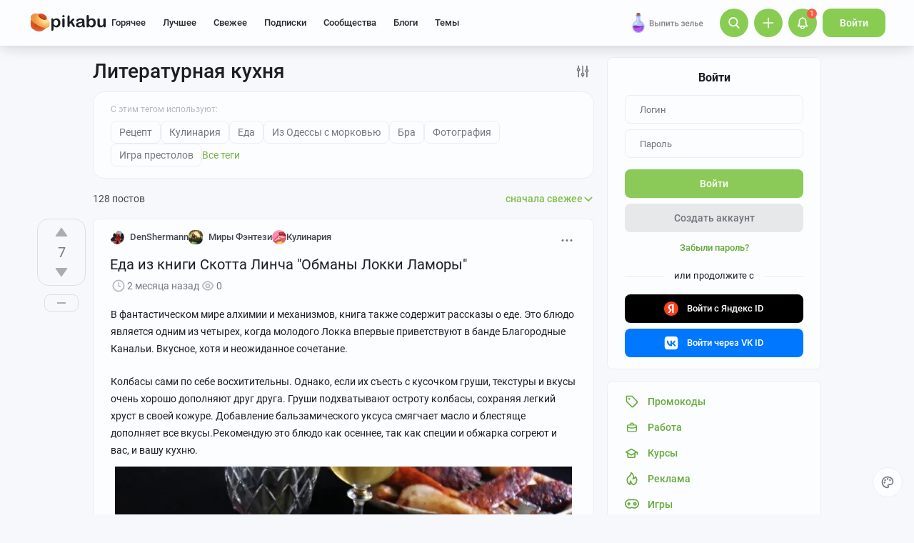

--- FILE ---
content_type: text/html; charset=utf-8
request_url: https://www.google.com/recaptcha/api2/anchor?ar=1&k=6Lf5DUsUAAAAAGeOi2l8EpSqiAteDx5PGFMYPkQW&co=aHR0cHM6Ly9waWthYnUucnU6NDQz&hl=en&v=N67nZn4AqZkNcbeMu4prBgzg&size=invisible&badge=bottomleft&anchor-ms=20000&execute-ms=30000&cb=zh6zi3nso2lf
body_size: 49239
content:
<!DOCTYPE HTML><html dir="ltr" lang="en"><head><meta http-equiv="Content-Type" content="text/html; charset=UTF-8">
<meta http-equiv="X-UA-Compatible" content="IE=edge">
<title>reCAPTCHA</title>
<style type="text/css">
/* cyrillic-ext */
@font-face {
  font-family: 'Roboto';
  font-style: normal;
  font-weight: 400;
  font-stretch: 100%;
  src: url(//fonts.gstatic.com/s/roboto/v48/KFO7CnqEu92Fr1ME7kSn66aGLdTylUAMa3GUBHMdazTgWw.woff2) format('woff2');
  unicode-range: U+0460-052F, U+1C80-1C8A, U+20B4, U+2DE0-2DFF, U+A640-A69F, U+FE2E-FE2F;
}
/* cyrillic */
@font-face {
  font-family: 'Roboto';
  font-style: normal;
  font-weight: 400;
  font-stretch: 100%;
  src: url(//fonts.gstatic.com/s/roboto/v48/KFO7CnqEu92Fr1ME7kSn66aGLdTylUAMa3iUBHMdazTgWw.woff2) format('woff2');
  unicode-range: U+0301, U+0400-045F, U+0490-0491, U+04B0-04B1, U+2116;
}
/* greek-ext */
@font-face {
  font-family: 'Roboto';
  font-style: normal;
  font-weight: 400;
  font-stretch: 100%;
  src: url(//fonts.gstatic.com/s/roboto/v48/KFO7CnqEu92Fr1ME7kSn66aGLdTylUAMa3CUBHMdazTgWw.woff2) format('woff2');
  unicode-range: U+1F00-1FFF;
}
/* greek */
@font-face {
  font-family: 'Roboto';
  font-style: normal;
  font-weight: 400;
  font-stretch: 100%;
  src: url(//fonts.gstatic.com/s/roboto/v48/KFO7CnqEu92Fr1ME7kSn66aGLdTylUAMa3-UBHMdazTgWw.woff2) format('woff2');
  unicode-range: U+0370-0377, U+037A-037F, U+0384-038A, U+038C, U+038E-03A1, U+03A3-03FF;
}
/* math */
@font-face {
  font-family: 'Roboto';
  font-style: normal;
  font-weight: 400;
  font-stretch: 100%;
  src: url(//fonts.gstatic.com/s/roboto/v48/KFO7CnqEu92Fr1ME7kSn66aGLdTylUAMawCUBHMdazTgWw.woff2) format('woff2');
  unicode-range: U+0302-0303, U+0305, U+0307-0308, U+0310, U+0312, U+0315, U+031A, U+0326-0327, U+032C, U+032F-0330, U+0332-0333, U+0338, U+033A, U+0346, U+034D, U+0391-03A1, U+03A3-03A9, U+03B1-03C9, U+03D1, U+03D5-03D6, U+03F0-03F1, U+03F4-03F5, U+2016-2017, U+2034-2038, U+203C, U+2040, U+2043, U+2047, U+2050, U+2057, U+205F, U+2070-2071, U+2074-208E, U+2090-209C, U+20D0-20DC, U+20E1, U+20E5-20EF, U+2100-2112, U+2114-2115, U+2117-2121, U+2123-214F, U+2190, U+2192, U+2194-21AE, U+21B0-21E5, U+21F1-21F2, U+21F4-2211, U+2213-2214, U+2216-22FF, U+2308-230B, U+2310, U+2319, U+231C-2321, U+2336-237A, U+237C, U+2395, U+239B-23B7, U+23D0, U+23DC-23E1, U+2474-2475, U+25AF, U+25B3, U+25B7, U+25BD, U+25C1, U+25CA, U+25CC, U+25FB, U+266D-266F, U+27C0-27FF, U+2900-2AFF, U+2B0E-2B11, U+2B30-2B4C, U+2BFE, U+3030, U+FF5B, U+FF5D, U+1D400-1D7FF, U+1EE00-1EEFF;
}
/* symbols */
@font-face {
  font-family: 'Roboto';
  font-style: normal;
  font-weight: 400;
  font-stretch: 100%;
  src: url(//fonts.gstatic.com/s/roboto/v48/KFO7CnqEu92Fr1ME7kSn66aGLdTylUAMaxKUBHMdazTgWw.woff2) format('woff2');
  unicode-range: U+0001-000C, U+000E-001F, U+007F-009F, U+20DD-20E0, U+20E2-20E4, U+2150-218F, U+2190, U+2192, U+2194-2199, U+21AF, U+21E6-21F0, U+21F3, U+2218-2219, U+2299, U+22C4-22C6, U+2300-243F, U+2440-244A, U+2460-24FF, U+25A0-27BF, U+2800-28FF, U+2921-2922, U+2981, U+29BF, U+29EB, U+2B00-2BFF, U+4DC0-4DFF, U+FFF9-FFFB, U+10140-1018E, U+10190-1019C, U+101A0, U+101D0-101FD, U+102E0-102FB, U+10E60-10E7E, U+1D2C0-1D2D3, U+1D2E0-1D37F, U+1F000-1F0FF, U+1F100-1F1AD, U+1F1E6-1F1FF, U+1F30D-1F30F, U+1F315, U+1F31C, U+1F31E, U+1F320-1F32C, U+1F336, U+1F378, U+1F37D, U+1F382, U+1F393-1F39F, U+1F3A7-1F3A8, U+1F3AC-1F3AF, U+1F3C2, U+1F3C4-1F3C6, U+1F3CA-1F3CE, U+1F3D4-1F3E0, U+1F3ED, U+1F3F1-1F3F3, U+1F3F5-1F3F7, U+1F408, U+1F415, U+1F41F, U+1F426, U+1F43F, U+1F441-1F442, U+1F444, U+1F446-1F449, U+1F44C-1F44E, U+1F453, U+1F46A, U+1F47D, U+1F4A3, U+1F4B0, U+1F4B3, U+1F4B9, U+1F4BB, U+1F4BF, U+1F4C8-1F4CB, U+1F4D6, U+1F4DA, U+1F4DF, U+1F4E3-1F4E6, U+1F4EA-1F4ED, U+1F4F7, U+1F4F9-1F4FB, U+1F4FD-1F4FE, U+1F503, U+1F507-1F50B, U+1F50D, U+1F512-1F513, U+1F53E-1F54A, U+1F54F-1F5FA, U+1F610, U+1F650-1F67F, U+1F687, U+1F68D, U+1F691, U+1F694, U+1F698, U+1F6AD, U+1F6B2, U+1F6B9-1F6BA, U+1F6BC, U+1F6C6-1F6CF, U+1F6D3-1F6D7, U+1F6E0-1F6EA, U+1F6F0-1F6F3, U+1F6F7-1F6FC, U+1F700-1F7FF, U+1F800-1F80B, U+1F810-1F847, U+1F850-1F859, U+1F860-1F887, U+1F890-1F8AD, U+1F8B0-1F8BB, U+1F8C0-1F8C1, U+1F900-1F90B, U+1F93B, U+1F946, U+1F984, U+1F996, U+1F9E9, U+1FA00-1FA6F, U+1FA70-1FA7C, U+1FA80-1FA89, U+1FA8F-1FAC6, U+1FACE-1FADC, U+1FADF-1FAE9, U+1FAF0-1FAF8, U+1FB00-1FBFF;
}
/* vietnamese */
@font-face {
  font-family: 'Roboto';
  font-style: normal;
  font-weight: 400;
  font-stretch: 100%;
  src: url(//fonts.gstatic.com/s/roboto/v48/KFO7CnqEu92Fr1ME7kSn66aGLdTylUAMa3OUBHMdazTgWw.woff2) format('woff2');
  unicode-range: U+0102-0103, U+0110-0111, U+0128-0129, U+0168-0169, U+01A0-01A1, U+01AF-01B0, U+0300-0301, U+0303-0304, U+0308-0309, U+0323, U+0329, U+1EA0-1EF9, U+20AB;
}
/* latin-ext */
@font-face {
  font-family: 'Roboto';
  font-style: normal;
  font-weight: 400;
  font-stretch: 100%;
  src: url(//fonts.gstatic.com/s/roboto/v48/KFO7CnqEu92Fr1ME7kSn66aGLdTylUAMa3KUBHMdazTgWw.woff2) format('woff2');
  unicode-range: U+0100-02BA, U+02BD-02C5, U+02C7-02CC, U+02CE-02D7, U+02DD-02FF, U+0304, U+0308, U+0329, U+1D00-1DBF, U+1E00-1E9F, U+1EF2-1EFF, U+2020, U+20A0-20AB, U+20AD-20C0, U+2113, U+2C60-2C7F, U+A720-A7FF;
}
/* latin */
@font-face {
  font-family: 'Roboto';
  font-style: normal;
  font-weight: 400;
  font-stretch: 100%;
  src: url(//fonts.gstatic.com/s/roboto/v48/KFO7CnqEu92Fr1ME7kSn66aGLdTylUAMa3yUBHMdazQ.woff2) format('woff2');
  unicode-range: U+0000-00FF, U+0131, U+0152-0153, U+02BB-02BC, U+02C6, U+02DA, U+02DC, U+0304, U+0308, U+0329, U+2000-206F, U+20AC, U+2122, U+2191, U+2193, U+2212, U+2215, U+FEFF, U+FFFD;
}
/* cyrillic-ext */
@font-face {
  font-family: 'Roboto';
  font-style: normal;
  font-weight: 500;
  font-stretch: 100%;
  src: url(//fonts.gstatic.com/s/roboto/v48/KFO7CnqEu92Fr1ME7kSn66aGLdTylUAMa3GUBHMdazTgWw.woff2) format('woff2');
  unicode-range: U+0460-052F, U+1C80-1C8A, U+20B4, U+2DE0-2DFF, U+A640-A69F, U+FE2E-FE2F;
}
/* cyrillic */
@font-face {
  font-family: 'Roboto';
  font-style: normal;
  font-weight: 500;
  font-stretch: 100%;
  src: url(//fonts.gstatic.com/s/roboto/v48/KFO7CnqEu92Fr1ME7kSn66aGLdTylUAMa3iUBHMdazTgWw.woff2) format('woff2');
  unicode-range: U+0301, U+0400-045F, U+0490-0491, U+04B0-04B1, U+2116;
}
/* greek-ext */
@font-face {
  font-family: 'Roboto';
  font-style: normal;
  font-weight: 500;
  font-stretch: 100%;
  src: url(//fonts.gstatic.com/s/roboto/v48/KFO7CnqEu92Fr1ME7kSn66aGLdTylUAMa3CUBHMdazTgWw.woff2) format('woff2');
  unicode-range: U+1F00-1FFF;
}
/* greek */
@font-face {
  font-family: 'Roboto';
  font-style: normal;
  font-weight: 500;
  font-stretch: 100%;
  src: url(//fonts.gstatic.com/s/roboto/v48/KFO7CnqEu92Fr1ME7kSn66aGLdTylUAMa3-UBHMdazTgWw.woff2) format('woff2');
  unicode-range: U+0370-0377, U+037A-037F, U+0384-038A, U+038C, U+038E-03A1, U+03A3-03FF;
}
/* math */
@font-face {
  font-family: 'Roboto';
  font-style: normal;
  font-weight: 500;
  font-stretch: 100%;
  src: url(//fonts.gstatic.com/s/roboto/v48/KFO7CnqEu92Fr1ME7kSn66aGLdTylUAMawCUBHMdazTgWw.woff2) format('woff2');
  unicode-range: U+0302-0303, U+0305, U+0307-0308, U+0310, U+0312, U+0315, U+031A, U+0326-0327, U+032C, U+032F-0330, U+0332-0333, U+0338, U+033A, U+0346, U+034D, U+0391-03A1, U+03A3-03A9, U+03B1-03C9, U+03D1, U+03D5-03D6, U+03F0-03F1, U+03F4-03F5, U+2016-2017, U+2034-2038, U+203C, U+2040, U+2043, U+2047, U+2050, U+2057, U+205F, U+2070-2071, U+2074-208E, U+2090-209C, U+20D0-20DC, U+20E1, U+20E5-20EF, U+2100-2112, U+2114-2115, U+2117-2121, U+2123-214F, U+2190, U+2192, U+2194-21AE, U+21B0-21E5, U+21F1-21F2, U+21F4-2211, U+2213-2214, U+2216-22FF, U+2308-230B, U+2310, U+2319, U+231C-2321, U+2336-237A, U+237C, U+2395, U+239B-23B7, U+23D0, U+23DC-23E1, U+2474-2475, U+25AF, U+25B3, U+25B7, U+25BD, U+25C1, U+25CA, U+25CC, U+25FB, U+266D-266F, U+27C0-27FF, U+2900-2AFF, U+2B0E-2B11, U+2B30-2B4C, U+2BFE, U+3030, U+FF5B, U+FF5D, U+1D400-1D7FF, U+1EE00-1EEFF;
}
/* symbols */
@font-face {
  font-family: 'Roboto';
  font-style: normal;
  font-weight: 500;
  font-stretch: 100%;
  src: url(//fonts.gstatic.com/s/roboto/v48/KFO7CnqEu92Fr1ME7kSn66aGLdTylUAMaxKUBHMdazTgWw.woff2) format('woff2');
  unicode-range: U+0001-000C, U+000E-001F, U+007F-009F, U+20DD-20E0, U+20E2-20E4, U+2150-218F, U+2190, U+2192, U+2194-2199, U+21AF, U+21E6-21F0, U+21F3, U+2218-2219, U+2299, U+22C4-22C6, U+2300-243F, U+2440-244A, U+2460-24FF, U+25A0-27BF, U+2800-28FF, U+2921-2922, U+2981, U+29BF, U+29EB, U+2B00-2BFF, U+4DC0-4DFF, U+FFF9-FFFB, U+10140-1018E, U+10190-1019C, U+101A0, U+101D0-101FD, U+102E0-102FB, U+10E60-10E7E, U+1D2C0-1D2D3, U+1D2E0-1D37F, U+1F000-1F0FF, U+1F100-1F1AD, U+1F1E6-1F1FF, U+1F30D-1F30F, U+1F315, U+1F31C, U+1F31E, U+1F320-1F32C, U+1F336, U+1F378, U+1F37D, U+1F382, U+1F393-1F39F, U+1F3A7-1F3A8, U+1F3AC-1F3AF, U+1F3C2, U+1F3C4-1F3C6, U+1F3CA-1F3CE, U+1F3D4-1F3E0, U+1F3ED, U+1F3F1-1F3F3, U+1F3F5-1F3F7, U+1F408, U+1F415, U+1F41F, U+1F426, U+1F43F, U+1F441-1F442, U+1F444, U+1F446-1F449, U+1F44C-1F44E, U+1F453, U+1F46A, U+1F47D, U+1F4A3, U+1F4B0, U+1F4B3, U+1F4B9, U+1F4BB, U+1F4BF, U+1F4C8-1F4CB, U+1F4D6, U+1F4DA, U+1F4DF, U+1F4E3-1F4E6, U+1F4EA-1F4ED, U+1F4F7, U+1F4F9-1F4FB, U+1F4FD-1F4FE, U+1F503, U+1F507-1F50B, U+1F50D, U+1F512-1F513, U+1F53E-1F54A, U+1F54F-1F5FA, U+1F610, U+1F650-1F67F, U+1F687, U+1F68D, U+1F691, U+1F694, U+1F698, U+1F6AD, U+1F6B2, U+1F6B9-1F6BA, U+1F6BC, U+1F6C6-1F6CF, U+1F6D3-1F6D7, U+1F6E0-1F6EA, U+1F6F0-1F6F3, U+1F6F7-1F6FC, U+1F700-1F7FF, U+1F800-1F80B, U+1F810-1F847, U+1F850-1F859, U+1F860-1F887, U+1F890-1F8AD, U+1F8B0-1F8BB, U+1F8C0-1F8C1, U+1F900-1F90B, U+1F93B, U+1F946, U+1F984, U+1F996, U+1F9E9, U+1FA00-1FA6F, U+1FA70-1FA7C, U+1FA80-1FA89, U+1FA8F-1FAC6, U+1FACE-1FADC, U+1FADF-1FAE9, U+1FAF0-1FAF8, U+1FB00-1FBFF;
}
/* vietnamese */
@font-face {
  font-family: 'Roboto';
  font-style: normal;
  font-weight: 500;
  font-stretch: 100%;
  src: url(//fonts.gstatic.com/s/roboto/v48/KFO7CnqEu92Fr1ME7kSn66aGLdTylUAMa3OUBHMdazTgWw.woff2) format('woff2');
  unicode-range: U+0102-0103, U+0110-0111, U+0128-0129, U+0168-0169, U+01A0-01A1, U+01AF-01B0, U+0300-0301, U+0303-0304, U+0308-0309, U+0323, U+0329, U+1EA0-1EF9, U+20AB;
}
/* latin-ext */
@font-face {
  font-family: 'Roboto';
  font-style: normal;
  font-weight: 500;
  font-stretch: 100%;
  src: url(//fonts.gstatic.com/s/roboto/v48/KFO7CnqEu92Fr1ME7kSn66aGLdTylUAMa3KUBHMdazTgWw.woff2) format('woff2');
  unicode-range: U+0100-02BA, U+02BD-02C5, U+02C7-02CC, U+02CE-02D7, U+02DD-02FF, U+0304, U+0308, U+0329, U+1D00-1DBF, U+1E00-1E9F, U+1EF2-1EFF, U+2020, U+20A0-20AB, U+20AD-20C0, U+2113, U+2C60-2C7F, U+A720-A7FF;
}
/* latin */
@font-face {
  font-family: 'Roboto';
  font-style: normal;
  font-weight: 500;
  font-stretch: 100%;
  src: url(//fonts.gstatic.com/s/roboto/v48/KFO7CnqEu92Fr1ME7kSn66aGLdTylUAMa3yUBHMdazQ.woff2) format('woff2');
  unicode-range: U+0000-00FF, U+0131, U+0152-0153, U+02BB-02BC, U+02C6, U+02DA, U+02DC, U+0304, U+0308, U+0329, U+2000-206F, U+20AC, U+2122, U+2191, U+2193, U+2212, U+2215, U+FEFF, U+FFFD;
}
/* cyrillic-ext */
@font-face {
  font-family: 'Roboto';
  font-style: normal;
  font-weight: 900;
  font-stretch: 100%;
  src: url(//fonts.gstatic.com/s/roboto/v48/KFO7CnqEu92Fr1ME7kSn66aGLdTylUAMa3GUBHMdazTgWw.woff2) format('woff2');
  unicode-range: U+0460-052F, U+1C80-1C8A, U+20B4, U+2DE0-2DFF, U+A640-A69F, U+FE2E-FE2F;
}
/* cyrillic */
@font-face {
  font-family: 'Roboto';
  font-style: normal;
  font-weight: 900;
  font-stretch: 100%;
  src: url(//fonts.gstatic.com/s/roboto/v48/KFO7CnqEu92Fr1ME7kSn66aGLdTylUAMa3iUBHMdazTgWw.woff2) format('woff2');
  unicode-range: U+0301, U+0400-045F, U+0490-0491, U+04B0-04B1, U+2116;
}
/* greek-ext */
@font-face {
  font-family: 'Roboto';
  font-style: normal;
  font-weight: 900;
  font-stretch: 100%;
  src: url(//fonts.gstatic.com/s/roboto/v48/KFO7CnqEu92Fr1ME7kSn66aGLdTylUAMa3CUBHMdazTgWw.woff2) format('woff2');
  unicode-range: U+1F00-1FFF;
}
/* greek */
@font-face {
  font-family: 'Roboto';
  font-style: normal;
  font-weight: 900;
  font-stretch: 100%;
  src: url(//fonts.gstatic.com/s/roboto/v48/KFO7CnqEu92Fr1ME7kSn66aGLdTylUAMa3-UBHMdazTgWw.woff2) format('woff2');
  unicode-range: U+0370-0377, U+037A-037F, U+0384-038A, U+038C, U+038E-03A1, U+03A3-03FF;
}
/* math */
@font-face {
  font-family: 'Roboto';
  font-style: normal;
  font-weight: 900;
  font-stretch: 100%;
  src: url(//fonts.gstatic.com/s/roboto/v48/KFO7CnqEu92Fr1ME7kSn66aGLdTylUAMawCUBHMdazTgWw.woff2) format('woff2');
  unicode-range: U+0302-0303, U+0305, U+0307-0308, U+0310, U+0312, U+0315, U+031A, U+0326-0327, U+032C, U+032F-0330, U+0332-0333, U+0338, U+033A, U+0346, U+034D, U+0391-03A1, U+03A3-03A9, U+03B1-03C9, U+03D1, U+03D5-03D6, U+03F0-03F1, U+03F4-03F5, U+2016-2017, U+2034-2038, U+203C, U+2040, U+2043, U+2047, U+2050, U+2057, U+205F, U+2070-2071, U+2074-208E, U+2090-209C, U+20D0-20DC, U+20E1, U+20E5-20EF, U+2100-2112, U+2114-2115, U+2117-2121, U+2123-214F, U+2190, U+2192, U+2194-21AE, U+21B0-21E5, U+21F1-21F2, U+21F4-2211, U+2213-2214, U+2216-22FF, U+2308-230B, U+2310, U+2319, U+231C-2321, U+2336-237A, U+237C, U+2395, U+239B-23B7, U+23D0, U+23DC-23E1, U+2474-2475, U+25AF, U+25B3, U+25B7, U+25BD, U+25C1, U+25CA, U+25CC, U+25FB, U+266D-266F, U+27C0-27FF, U+2900-2AFF, U+2B0E-2B11, U+2B30-2B4C, U+2BFE, U+3030, U+FF5B, U+FF5D, U+1D400-1D7FF, U+1EE00-1EEFF;
}
/* symbols */
@font-face {
  font-family: 'Roboto';
  font-style: normal;
  font-weight: 900;
  font-stretch: 100%;
  src: url(//fonts.gstatic.com/s/roboto/v48/KFO7CnqEu92Fr1ME7kSn66aGLdTylUAMaxKUBHMdazTgWw.woff2) format('woff2');
  unicode-range: U+0001-000C, U+000E-001F, U+007F-009F, U+20DD-20E0, U+20E2-20E4, U+2150-218F, U+2190, U+2192, U+2194-2199, U+21AF, U+21E6-21F0, U+21F3, U+2218-2219, U+2299, U+22C4-22C6, U+2300-243F, U+2440-244A, U+2460-24FF, U+25A0-27BF, U+2800-28FF, U+2921-2922, U+2981, U+29BF, U+29EB, U+2B00-2BFF, U+4DC0-4DFF, U+FFF9-FFFB, U+10140-1018E, U+10190-1019C, U+101A0, U+101D0-101FD, U+102E0-102FB, U+10E60-10E7E, U+1D2C0-1D2D3, U+1D2E0-1D37F, U+1F000-1F0FF, U+1F100-1F1AD, U+1F1E6-1F1FF, U+1F30D-1F30F, U+1F315, U+1F31C, U+1F31E, U+1F320-1F32C, U+1F336, U+1F378, U+1F37D, U+1F382, U+1F393-1F39F, U+1F3A7-1F3A8, U+1F3AC-1F3AF, U+1F3C2, U+1F3C4-1F3C6, U+1F3CA-1F3CE, U+1F3D4-1F3E0, U+1F3ED, U+1F3F1-1F3F3, U+1F3F5-1F3F7, U+1F408, U+1F415, U+1F41F, U+1F426, U+1F43F, U+1F441-1F442, U+1F444, U+1F446-1F449, U+1F44C-1F44E, U+1F453, U+1F46A, U+1F47D, U+1F4A3, U+1F4B0, U+1F4B3, U+1F4B9, U+1F4BB, U+1F4BF, U+1F4C8-1F4CB, U+1F4D6, U+1F4DA, U+1F4DF, U+1F4E3-1F4E6, U+1F4EA-1F4ED, U+1F4F7, U+1F4F9-1F4FB, U+1F4FD-1F4FE, U+1F503, U+1F507-1F50B, U+1F50D, U+1F512-1F513, U+1F53E-1F54A, U+1F54F-1F5FA, U+1F610, U+1F650-1F67F, U+1F687, U+1F68D, U+1F691, U+1F694, U+1F698, U+1F6AD, U+1F6B2, U+1F6B9-1F6BA, U+1F6BC, U+1F6C6-1F6CF, U+1F6D3-1F6D7, U+1F6E0-1F6EA, U+1F6F0-1F6F3, U+1F6F7-1F6FC, U+1F700-1F7FF, U+1F800-1F80B, U+1F810-1F847, U+1F850-1F859, U+1F860-1F887, U+1F890-1F8AD, U+1F8B0-1F8BB, U+1F8C0-1F8C1, U+1F900-1F90B, U+1F93B, U+1F946, U+1F984, U+1F996, U+1F9E9, U+1FA00-1FA6F, U+1FA70-1FA7C, U+1FA80-1FA89, U+1FA8F-1FAC6, U+1FACE-1FADC, U+1FADF-1FAE9, U+1FAF0-1FAF8, U+1FB00-1FBFF;
}
/* vietnamese */
@font-face {
  font-family: 'Roboto';
  font-style: normal;
  font-weight: 900;
  font-stretch: 100%;
  src: url(//fonts.gstatic.com/s/roboto/v48/KFO7CnqEu92Fr1ME7kSn66aGLdTylUAMa3OUBHMdazTgWw.woff2) format('woff2');
  unicode-range: U+0102-0103, U+0110-0111, U+0128-0129, U+0168-0169, U+01A0-01A1, U+01AF-01B0, U+0300-0301, U+0303-0304, U+0308-0309, U+0323, U+0329, U+1EA0-1EF9, U+20AB;
}
/* latin-ext */
@font-face {
  font-family: 'Roboto';
  font-style: normal;
  font-weight: 900;
  font-stretch: 100%;
  src: url(//fonts.gstatic.com/s/roboto/v48/KFO7CnqEu92Fr1ME7kSn66aGLdTylUAMa3KUBHMdazTgWw.woff2) format('woff2');
  unicode-range: U+0100-02BA, U+02BD-02C5, U+02C7-02CC, U+02CE-02D7, U+02DD-02FF, U+0304, U+0308, U+0329, U+1D00-1DBF, U+1E00-1E9F, U+1EF2-1EFF, U+2020, U+20A0-20AB, U+20AD-20C0, U+2113, U+2C60-2C7F, U+A720-A7FF;
}
/* latin */
@font-face {
  font-family: 'Roboto';
  font-style: normal;
  font-weight: 900;
  font-stretch: 100%;
  src: url(//fonts.gstatic.com/s/roboto/v48/KFO7CnqEu92Fr1ME7kSn66aGLdTylUAMa3yUBHMdazQ.woff2) format('woff2');
  unicode-range: U+0000-00FF, U+0131, U+0152-0153, U+02BB-02BC, U+02C6, U+02DA, U+02DC, U+0304, U+0308, U+0329, U+2000-206F, U+20AC, U+2122, U+2191, U+2193, U+2212, U+2215, U+FEFF, U+FFFD;
}

</style>
<link rel="stylesheet" type="text/css" href="https://www.gstatic.com/recaptcha/releases/N67nZn4AqZkNcbeMu4prBgzg/styles__ltr.css">
<script nonce="_i4ot-d7JSlC25MKDOudpw" type="text/javascript">window['__recaptcha_api'] = 'https://www.google.com/recaptcha/api2/';</script>
<script type="text/javascript" src="https://www.gstatic.com/recaptcha/releases/N67nZn4AqZkNcbeMu4prBgzg/recaptcha__en.js" nonce="_i4ot-d7JSlC25MKDOudpw">
      
    </script></head>
<body><div id="rc-anchor-alert" class="rc-anchor-alert"></div>
<input type="hidden" id="recaptcha-token" value="[base64]">
<script type="text/javascript" nonce="_i4ot-d7JSlC25MKDOudpw">
      recaptcha.anchor.Main.init("[\x22ainput\x22,[\x22bgdata\x22,\x22\x22,\[base64]/[base64]/[base64]/[base64]/[base64]/UltsKytdPUU6KEU8MjA0OD9SW2wrK109RT4+NnwxOTI6KChFJjY0NTEyKT09NTUyOTYmJk0rMTxjLmxlbmd0aCYmKGMuY2hhckNvZGVBdChNKzEpJjY0NTEyKT09NTYzMjA/[base64]/[base64]/[base64]/[base64]/[base64]/[base64]/[base64]\x22,\[base64]\\u003d\\u003d\x22,\x22w4c9wpYqw6Rnw7IIwrfDlMOFw7vCo8O6FsKrw7dPw5fCti06b8OzJsKPw6LDpMKQwr3DgsKFWMKJw67CryJ2wqNvwqh5Zh/DkGbDhBVHQi0Gw55PJ8O3DcKsw6lGNcKlL8ObQwQNw77ClsKFw4fDgH7DiA/[base64]/[base64]/[base64]/w5RFw7M7QsKcw5rCgWo2w4YGPgfDnsK+w7xrw7fDgsKXT8KxWyZ8BDtwd8OUwp/[base64]/w4VMRcOMcMOqKGLDqm1QMcKdVSjDmsOCEQHCrsK1w6XDtsKhOMO7wonDr2rClMOkw4vDnzfDh2DCiMOyOsKyw68EYAh6woQiPUYDw7rCusKBw5TDv8KtwrbDuMKpwox7W8O/w6rCp8OCwqoEUADDnlMeM3cjw6kJw4ZpwoHClmzCpDoiIC/DqcO/fW/DlxXDpcK4OxrClsKBw6zChcKpJ2xuDldeGcK9w6IiH0DCrVxIw5PDrRpNw7Mfw4fDi8OUHMKkw63Dm8K6X2zCrsK6WsKLwqdBw7XDkMKOTzrDnCdAwpvDg0oTFsKFFE0ww5PCt8OQwo/DlMKWDSnCvTF8dsO/VMKON8OBw5xjWG7DosKKwqfDg8OuworDiMK/w7NRT8O/w5bDl8KpYSnCs8OWWsKOw4gmw4TCksORw7ckG8O9HsKUwpYWw6vCgMO5YCXDmcKfw4TCvmwdwrhCZMKSwrAybVfDgMOJEEZowpfCvVQ8wqfDiEnClwvDux/Cjj8wwoPCvsKawo3CnsOAwrwyYcOTfMKXbcKiG1PCgMOmJwM8w5vChm9zw7tAOXg4Y0cCw7fDlcOmwqTDn8Oowrduw5VIQTc5w5ttLiLDiMOIw5LDgMONw4rDsjnCrVkSw4/DoMKNIcOpOgXCpHbCmlfCi8K4GBkfFDbDnVfDvsO2wpFVF3t9w7DDiGcSbnbDsmfDlw5UZ2fDn8K6DMK3SAgWwptrDMOow4I1USNuT8O2w6zCicK4Jix4w47DlMKnG1AjasOJI8OjSg/CkEE9wpnDusKlwpsrMCDDtMKBHsKIJULCmQnDjMKUTTRYNTfCkMK8wpoIwqwCHcKNfMOtworCt8OeW29KwpZqdMOhJMK5w5/Ct0h+HcKLwohFFA4pGsO5w6vCplHDoMOjw4/DiMKPw53CjcKqCcKbbw4tUmPDi8KIw7sgGMOHw4fCq23CtcOVw63CtsKgw5TDlMKGw6/ChsKFwoE6w4NFwo3CvsK5aXTCocKQAyBYw7gsOxQ4w5bDoUjCumTDh8OYw4kbeVTCmgRTw7/[base64]/[base64]/ClMKMwoHDrMOYwrTCuzPCksOHPBfCiR49M098woHDhcOsIsKHDcKgLnvCsMKpw5AQGMKjJHgodsK1T8KcRCvCr1XDqsO/wqbDqMO1CMO6woPDj8K1w7DDn0c2w6UFw44QOmgtchgYwrjDq3vCuF7CghXCsiHDqzzCriDDnMORw7ojDU3Dm0JgHcOewrMJwpPDu8Kbwr06w7k/f8OfM8KiwoNbIsK0wrrCocOzw495w5t5w6sWw4V8EsOCwrRyPQ3Cglg1w4XDigPDnsOywog/[base64]/CjsOWwqDCqmzDhMKfw5NwP8OpHcKfasKtck/Do8O2dip1dAknw49KwrfDgsOZwoscw47Djj0rw7PDoMORwojDksOswqXCmcKpHcOcFcK3Fjs+S8OXGMKaAMKkwqUkwqthbnE0NcK0wowqbcOEw4vDk8OxwqYjEjfCu8OLNcKpwozDlWTDhxo4w4wywpxEw6k0csOBHsK3w6wrHXrDl2/DuHLDn8OoCCJeZ2wuw5/DgR5/[base64]/e8OQScK0bsOTZCXDun9vwpdQYcOHKiF1YChAwovCmsKDTmXDh8O4w7rDksOSQl41QD/DucOsWsOEUBwFCGtEwp3CmjRQw7PDqsO2LiQUw67CmcKDwqNzw5Epw5XCqGNrw7YLCmkVw4bDu8OawrvCiX3ChiJNY8OmBMOPwqjCtcOPw5EVQnBjRVwYacO6YcK0HcOqE3LCssKAR8KoCMKfw4XDhQDCvl0CbVhjwo3Ds8O0SD7CgcKBc3PDr8KbEB/CnxDCgkHDqzbDocKiwp4GwrnCiGBgLWnClsO+IcO8wptOXHnCp8KCNwIbwp4EJ2QbFGU/w5nCusORwqVXwpnCl8OtD8OHDsKOOzfDjcKbesOAXcOBw7h4RA/DtcOjFsOxDMKvw6htHyxkwpfDvVIwGcOTwr3DjcKGwpd/wrbDgDVkG2BDNMK9PMK3w4wqwrl3TMKzRFdfwpvCvEHDtGHCgsKWw67Ci8Kuw4EDw5BGIcKkw4/Cn8KTcV/CmQ5QwqfDpllzw5ERcsOkdsKBEwcXw79tbMOvwobCuMK6DcOTD8KJwo1fQ2nCkMKcIsK2GsKIB3Ewwqhow7NjbsKlwofCoMOKw7lgXcKlcGkcw60twpbCkXzDlcOAw5cQwpHCt8KVC8KMXMKcQR8NwoJ/A3XDnsK9EhVWw7zCmcOWZMONBE/[base64]/SXoiWsKhwqjDgyHDm3Ysw4fCsRjCpsOte8OGwrZ3wp3DhMKAwrUPwoHCh8KHw4p4w7hIworDmsO8wprCmnjDuxPCmcOmXxHCvsKuAMOmwoHCrHbDvMObw65bfsO/w5wtU8KaUMOhwq5LHcKew7fCjsOpZzfCtELDklkowq0zVFtDID/DrVXCkcOdKQRFw6M8wpJFw7XDisKcw7kvG8Kaw5Z7wqM/wpXDpxTDgU3Ci8Orw73DtQ/DncOmwpTDu3DCqMOHQ8KQCSzCoxLCtF/DlcOsK2NFworCq8ORw6hATVNBwo7Dl3LDnsKGYgzCmsODwr7CnsK1w6jCosKHwoo+wp3Cjn3CoTLCpV/[base64]/w5MaKcKYbsOmw6HDp8K1woptwrzDg8OrbzQ/HzMFw5t9bSEgw5QmwqoCGmTDgcKrwqdSw5JsQCfDgcKDaxXDnjkAwpjDmcK+LDzCvi8Cwp/CocK+wpzDksKXw40TwohOO1kMKcOLw77DmhfCnUcSQSHDgsOJfcOGwrjDj8Ozw7HCqsOcwpXCtTB9w5xBP8K6EcOpw6TChWFEwpcjTcKxJsOFw5XDpMOlwqRbH8Knw5IXKcKgLVQHw5LDs8K+w5LCjxFgFk5qVcO0wq/Dpj9+wqMZUsObwphuXsKPw4HDvmFRwqo4wrRZw585woLCokbChsKjHCvCj17Dk8O9FErCvsKafxzCqMOCSl0Uw7/CtnrCu8OyecKZZz/ChcKKw73DlsK6woHDnHQWdV56a8KvUnVEwqRFVsObwpwlC0Vlw4nChSwLd3powq/DmMOfNcKhw6Bqw6Ysw5cewrzDhnt0JzJdATttGW7CqMOvFC0/flrCpknCiyjDosOQYEZCJBMiOsKow5zDpwdDKzs5w4zCu8OFL8O0w7ABY8OlPgc/[base64]/Uzpbwo3DpXHDikdwZTXDvsO+NFnDosOaamHDkFwqE8K3FS7CnMKLwrfCrW8ff8KkRMOtwpkdwqLCrsOFQ2U/wqDDocK2wqs2WQDCk8K3w6NGw4vCncOOEsONUiMMwqbCucKNw4JwwoDCrHDDmBMPcsKVwrYZMn8qOMKvC8OIwoXDusKEw7rDuMKdw6VrwpfChcOjFMKHJMKZbxDCiMOWwqJkwpEKwpERZSLCuSrCtngrNMOOOizDncKBC8KFXFTCncOGAMOFe1jDpMOfdR/DuizDs8OiFsK9OzfChMKfQ3UMVlJ7QMOmFyUyw44PQcKrw4Jmw47DmFwTwrLCrsKWw7jCt8KRDcKzZiJiPREycB7DucKlFWdRSMKVKFjCiMK8wqXDry4xw7rCk8KwbC4HwpQ8N8KOd8K5RjbDncK0wo8wGGnDicOSL8KUw4A/[base64]/CqiTDrUEqw6AcDVLDnMKmwqXDi8KICcKBKMK/[base64]/[base64]/[base64]/wrkpw73Cg1nDq8Kpwp1PwqtSwohrwo82STzCoMKJwroHPcKyQMOkw5t5XQx3LUU+AsKMw6U/w4XDhAkxwoLDgFozI8K/[base64]/Dkm9kXDcaOwpPC8KAwqQvCMKxw7JCwrLDlMK5MMOsw7FIKS8hw4xhYEpUw6AKaMOfOx5qwr3DqsK1wqw0c8OLYcOiw7vDmMKbwrVdwqPDicOgL8KdwrzCp0TCgiRXIMO9NhfCk2vCjlwOG2zCtsK/[base64]/[base64]/DtcO7KMOVPQ49w6/[base64]/[base64]/[base64]/CuMKnUsKewo3Dm3sFNDjCvgvDiwFrE8KXw77DnSTDqGQcJ8Ozw6FDwrBpUAnCpFYRZ8OFwpjCicOCw4VDU8KxXcK/wrZUwr4kwonDosKawpEfaFTCoMKOwrklwrE/M8OKVMKxwozDoiIDR8KZAsKgw5DDg8OcVgNJw5LChyzCuSrCjSFPNm44OzbDgMO2GSVJwqnCqV/[base64]/DtsOQCMO+w6jDk8KKI8Ksw68WHcK/wrwXwokrw7jDksKeF3Mrwq/CgMOwwqkuw4bCpybDpsKMLQrDhjxJwpTClsK8w5VYw4FmRcKcbTBqIWRlfcKGPMKnw6l6ED/CicONZlPCgMOvwq/[base64]/Ch8K1w4TCgMOwFG9YRMKdQGc8woBjdcKNd8O4f8Kqwpw/w4bDjcKtwo5bw4dbeMKJw4TCmErDqVJEw4HCgcO6GcK3wqByJU3CkwPCkcKWBcKhPsKfbDLCg0lkGsKBwrLDp8OiwrZVwq/CvsKCHcKLD015WcKTOyB7GlPCnsKAw4IpwrvDswnCrcKMY8Kiw6kdRcKGw7nCj8KSX3PDllrCpsKnbcOIw63CswfCvScPAcOPGsKkwpjDrSXChMKawofCu8KQwoUIHjfCmMOZL3AGdMK7wqtKwqUZwqPDqQx1wpsqwo/Dvis3VXcdAWHCs8ONccKicgUNw6I1TsOKwpQsc8KUwrZzw4DDkXckb8KYDVZqJsKfXTXDlGPCgsOYaBPClUAlwrdLDjMEw5HDkTTCsk5+AlUKw5/DmzZgwp0jwok/w5h5LcKkw4HDj2HDvsOyw7LDq8OPw7xUOsOVwp03w6Mzw55YIMORGcOrwr/DlsK/w6jCmGnCmsO/[base64]/Dm8OYwqh8XX19wpDCmTfCocOnKcOqfMOcwpfCjxQnKAxpKyzChkPDvDjDg2HDh3hrSTc5TMKnCy7ChGbCqW7DvsKbw5/[base64]/DucOaw7NqAxnDgMKCw5ZfwpB9cwnCskRPw6rDh187wqs8w6bCv0/DpcKsIAwiwrZmwpk1QcKWw6tVw4zCv8K/Dw1udkQEdQ0BDhDDr8OUPXlVw4jDi8KLw77DjcOqw5Bdw4nCqcOUw4bDqMObN2ZQw5lnGcOFw4jDpiPDnsOgw6AcwppnB8O/I8KDUkHDiMKlwrnDlmgbbiI8w60QfMOow7jCusOafnY9w6JOOsKYVW/DoMKGwrA3AsKhUnnDj8OWL8KHLHEBF8KJHQEyLSkXwqHDhcOfD8OVwrxGSinCqmvCuMKyUyY0w5I8JMOUIwDDpcKWfxtnw6LDj8KFGGFbGcKRwp59GQclB8KUIHbChEzDnxJ/Bk7Dhgd/wp9Nwr8REjA2S0vDoMO0wpBJS8OKewIWL8O5YThAwqIowrjDjnNXd2bDlAvDt8KNOsO1wr7CrmZmQsOMwp1JLsKtBCrDtVILIko0PhvCjMOhw5XDn8KuwonDvcOTW8KFARcDw7HDgGBbw4htccKvYSrChcKPwp/CmcO8w5HDssOUH8KGAMO2wpvCoijCpMOHw6ZSeRc0woHDmMKWK8O8EMKvM8KXwp4EFH86QjlMUULCoizDhxHCjcOfwqvClUvChMOOXsKtWsOqOyYBw6kLNAAtwrY+wovCnsOmwpp7a3bDmcOjw4jCoRrDp8K2wqxDd8KjwrZQV8KfQnvCgVZPw6k/FXLDgh3DjgzDrsOzKMKeDH7DusO6wqHDkE0Ew4HCncOEw4fCt8O3QMKOKFdOHcKdw41OPBvChXPCqlrDicOHCHAXwopSfkM6W8KqwqzDrcKva3PDjDUTWH8iPkzDs2okCmDDqHrDvjR5PE/DqMOaw6bDlsObwrzCk0FLw57CtcKew4Q7GcKwBMKAw6wrwpdxwo/CtcKWwr0DCgRqVsKUUzgZw65qw4Izbjx3SzvCnEnCiMKBwpRYPhYxwpXCtcOow4Mkw5TDgsOHwoE4dMOTA1jCkgQ5fEfDqlfCpcOOwo0PwqJSBSVBw4LCkAZLc1IfTMOpw57DqxTDr8KTDsORMUV1Q0fDm1/[base64]/CnMORwpjDtzzCh1IfwoFPw5PDq8KtwrjDu8Ofwq/CiBbDjsOIKVBHTwB2w5PDlDXDpsKJdMKhJMOmw7nCkMOpScKJw7rCmlrDqsKEdsK6IUrCo0sgwoMswqtvU8K3woXCnxd4woN/U21qwoPCiTHDnsOMAsO9w5LDvCQxSw7DiSMVf0vDonZFw7whMcKfwo1yKMK0wpoKwq0QCMKgD8KHw5DDlMKrw4UmDnTDpl/CuHcNZkMfw5BBw5fCj8Klw6NucMOew6rDrwXCuyrDoGPCscKPw5BIw7rDjMOvRcOhV8OKwqglw7hgaxXDk8KkwrTChMKMCzvDuMKnwrnDsQY1w6sXw5MNw59NIS1Ww5vDqcKkeRtQw6p7dT5eB8KHSsOsw7Q0V3bCvsK/[base64]/Do0J5ehrCu8O4WcKJw6DCqwvCscO9wpvCt8OAWVxxNMKfwpE1wrTCk8KiwrrDuynDusK0wogdX8OywpQhOcK3wpF6L8KUH8Khw5BmOsKTHcONwqjDoWc/w7Vuwp4swo4tSsO7w4hnw4AHw6dlwoDCtcOHwoFhFFXDgcKwwpkSWMK4wpsowrh5wqjCsGzCijxTw5fCksK2w7ZKw59AD8KOdMOlw53ClznDnH7CjHHCnMKwZMKvNsKwNcKPbcKfw6l/worDusKywrfDvsO4w6HDqcKOVRotwr5KTcObKAzDtcO2SGzDvWgdV8KiFMKeKMKkw6Viw6Qhw5VHw5xNOUVEXQjCrFs6woHDp8KCXg/[base64]/PsOuw4RZw4VQw5lOw6bDvlYfwq1yEhtmK8ONSsOsw57DjEQ7BcOiYzYLF1oDSSwlw6fDucKqw511wrRQQjxMQcK7w4U2w7cawp/DpFpRw4nDtGs5w6TDh2sJWlI9UBQpPxhmw5cLe8KJQMKHDRjDj1/Cv8KuwqwmEwnCh1xbwo/DucKWwpzDjMORw4bDlcKOw504w5/[base64]/DiknCo8OiD0sQIwPDqMOOS8OWFkI7XDstw4xcwq5KesOZw7I6Qj1GFcOxasOXw7XDpwvCkMOywrvCsQ3DqArDpcKdIMKtwp5BeMKaR8OlTwvClsOrwp7DgHBTwqTDjsKFRifDt8Khw5fCrgnDhsKaXGo3wpAdJ8ORwoc8w77DlAPDrhc2eMOnwosDPMO3YE/CnjNNw6zCrMOQIsKRw7DClVTDusOpJzTCnAfDrsO5EsOiW8OmwqzDg8K0IsOqwqHCmMKhw5jDnxjDg8OuE2N6YGjDtmJXwqFSwrkdw6/CnENXI8KLQMOzEcOdwqUkS8KwwpTDu8KxL0bCvsOsw6ordsKBJ3BrwrZKOcOZVksVUkcPw6EnbQBEVsOpUsOhR8OjwqfCoMOtw7RMwpA5U8OFw7BgRHhAwpvCkllHH8O6alhRw6HDh8Kqwr9tw7TCi8OxT8OYw67CuwvCs8Osd8OVw7/Djh/Cly3CmsKYwrUnwo7Cl03Cj8O3CcOMMWbDicKBXcK7J8K/w6kOw65Jw7AHejjCnEzCnTPCk8OzFVp4CSHCr3Akwq1/cwXCosKYaz0Yc8KQw6Vvw6nCu2TDt8ODw4l1w5zDqMOdw4tmEsOdwqM7w7PDhMOwdlTCvjXDj8O1woJmUDnCpMOtIAXDgMOGU8KaUydNVcK/wozDs8KRJF3DisO7wpAqQE3Dq8OlNjDCvcK/SiTDuMKYwopIwoDDhFTDjDpew6kbBMO4wqxdw5hgK8K7X0MPYFU5UcOUajgaUMOAwpgRXh3DgVvCpS0tTnYywrfCtsO2TcOHwqJoAsO/w7V1LhnDiBXChHANwrBlw5HDqgbCncKHwrvDniTCpkvCuS4VOsOddcKAwpAoaVLDpsKIEMKewp3Cjz93wpbDqMKofylKwokhUMKww6JTw57Dsi/DuG3DmVPDgwc3w5RBOzLCqmrDgcOqw75EayrDrsK/Zj0Zwr/Dn8K4w7zDsQoSYsKEwqRKw4UcOsODF8OWScKUw4IdLcKfE8KtSMOfwp/ChMKNYBINdydWLwRawpxmwqrDqsKLb8OBbSXCl8KLfWxvX8OTLsKJw5/CpMK4UB5ww4/[base64]/Dnk3CqjAWX1/ChsOfwrrDpsO1Al/Dv8Oewr/[base64]/CpsOXw4FfD8K5CATCqsO5w7Y5w5U5RjzCgcOgHzIBMz/DnQfCoCoyw7IMwoIZGsOTwrR/Z8Orw5gOasO+w4EaOHUpNgwiwrrCuQkdWXPCilpRM8OWXnQ8ehtpVUxzNMO4woXCgsKYw61aw4coVcKhA8O2wq16woXDpcO/[base64]/w5ducU/[base64]/[base64]/NcKxfWlnHx7DosKhOlXDn8KOa2bDisOeOsKmw4kZw6M0TCPDv8K8wrHChMKTw4XDosO8w4TCosOywrnCh8OWTsOAQA7DrkjDicO9fcK8w69ecQ8SShHDm1IZdkbCpQsMw5MkS1BdDsKDwr/DpsKjwrjCj2TCtWTCvHUjWsODJMOtwp5eLDzCjGl+wptEwp7CmmRmwp/CoXPDiEIHGgHDvwfCi2Zdw5suQ8K8MsKVE3zDrMOSwq/CksKiwqfDkcO+LMKZQcObwqlOwpLDocKYwqARwpzCsMKSTF3ChwwXwq3DiQrCvUfDlsKkwrASwofDoXPCrhZuE8OCw4/ChMOoLAjCvMOjwpspwovCgBPCqMKHV8K3wozCgcKAw4QXQcOvGMOvwqTDrGHClMOUwpnCjHbDgA4sd8ODfcKyQsKvw54LwpTDpg8ZFsOwwoPChlM/RMO0woHCuMOGe8Kmw7DDvsOsw7xsaF9XwpYvLMOtw4fDsD0JwrLDjGXCqwTCvMKewpITdcKYw4dPNDEVw5/[base64]/JXxuw4vCtcKawpR+OBrCigjCpcOiKsOKQivCtStuw6gtPX/[base64]/w6k4wonCvsO1w6vChjRAb8KEDMOBNTLDghLDvMKRw71raMOVw5Ica8O0w5hCwph5IsKtBGvDl3rCscKmYx8Xw4s4AiDCggttwoPCkMOuUMKeWsOXGcKjw5PCmcOhwrR3w79/ayzDkFJ4Znluw5B7WcKCwroQworDjk4HecKCFA16c8O9wqfDqTl6wrNOJFnDqXbDgw3CrUjCpsK7bcO/woArEnpPw7B4w7pTwpR6Ul/CvsKCYinDsi5dN8KRw6DCsGNaSVHDkiXCgsKpwrMgwoohIDphdcKswppSw7Bzw4NwfCgaU8K0wrROw6nDv8ObLsOJZlhFbsO9OBA+eTDDgsKOZMOXJMKwUMKUwr3DiMOzwrE2wqM4w6TDkzEdek5lwoHDpMKhwrJsw6ItUWMjw5nDsG/DnsOHTmTCmsOfw4DCuyzCtVHCncKWAsODTsOTWcKpwqJLw5AJH2jCq8KAS8K2NHdfAcOGf8O2w5jCusKww4VZV0rCusOrwo98ZcK0w7XCqlvDvUwhwrkOw5k4wo7CpXRYw6bDnHzDnMOmQWtRKTUFwrzDg1gVwolgHn0lRi5Rwq50w6LCrx/[base64]/CiStiGBfDgsO/MlnCqsO3G8OYwrQaw5rChktrw4M5w59QwqLCscOVSDzCgsKbw6jChxDDjsOtwojDvsKNBMOSw4rDph1qL8Oaw4cgAXosw5nDpxnDonQcKHjDlx/[base64]/DmMOgwp0Yw5HDssK/IMK/B8OcFDbCrTI6wq3Cg8ODwpTCgcOUAcOqKgMmwq1hNVTDlsOLwpNmw57DilnDtHLCg8OxVMO/w4Mrw5NLcGLCg23DogNnXx3CrH/DlsKAN2zDkFRSw7PCgsOAwqXDizZ8w6R/U1TCiQQEw7LDjcOCX8OuTS9uDGXCpnjChsOdwqTDp8ORwr/[base64]/CsMK1wrLDlsKYGMOlw77Dh8KXc2vCh8Ofw4HCqsKowpNJS8OGwoPCo2jDoDPCg8OVw7vDh23Dn3MyWkkVw6g/LMOsIcK1wpldw789woHDlcODwr4Uw6/DklsKw7UIWcKpISjDrCNQw6VAwoQkVQXDhFonw6o7a8OWwrMrP8OzwoYRw517YsObX1peDcKdHcKqVH8rw4lvfSbDlcKOE8KZw53CgjrCpm3Cr8OMw7vDlnxRNcO9w7PClsKQT8OgwoggwpnDvsKLGcKhXsOMwrHDpcOVIBEZwoAWeMO+A8O7w5/DosKRLGJpesKCQcOyw4c4w6nDkcKjBMO/bMK2PDHDs8KEwrxMScKeMyZDDMOow6Bawo0nccO/[base64]/DiF7DlsOnPMKIThRJJ1vCjMORwrpWw7xNw6tow6/CpcKxXMKWYcKZw7N8cwZ/VcOjVF82wq0cEXYBwqExwox1RSs1JyJfwpXDlifDuXbDicOZwpAmwprCqgLCnsK+UmvDth1Xw6fCpWZ+cSLCnj9/w4TDp0MQwqLCl8OXw4nDky/CpijChXZTSCo1w5vCiT0bwqbCvcOYwoPDq18sw7wMUQjDkB9CwrPCqsO0ECHDjMOmWCzDnAHDqcOZwqfCjcKIw73CosOdWkXDm8K3JDh3K8KWwq3ChBxWRSkGT8KvH8KjUX/CiVrCjsOQYjjCq8KsM8KldMKIwqZHBcO1fcKdJARvCcKOwpdNVlbDocKhZ8OuSMKmW1PDuMKLw5LCjcKab3LDpyoQw6ptw53CgsK2w4Zzw7tQwpLDncK3wpoNw6F8w7kjw6zDmMKfwrfCh1HClMO1MWDDuz/CgEfDvzXCicKdNMOkNMKRw4zCisKGOjDCvcOow6I9S2DClMKnOcKiAcOmSMOqRk/[base64]/CnsO+NsOPwo/CjsK8wqrCo8Oqwq5bwqV5wpfCuwt1HWMADcKUwptsw4RPwqQXwoDDrMOrRcKkeMOVFH8xdXI7w6tqO8K3JMO+fsOhwoUDw70mw57CiDJwDcKjw6LDjcK6wpg7wq/DpWTDmMOHH8K7JnceSVPCrMOHw5rDtcKBwqXCrAHDmWALwpwWX8KOw67DpCjDtsKeS8KfHBLCkcObOGciwqXDlMKBd0PCvzMAwrHClX1zNVNeMlxAwpRLYHRsw7TCgwRiXk/DuHTCisOQwqQ9w7TDq8OlM8ObwoJCwqvCiEh2woXDuErCmyF4w4lqw7sSYsKqQsOEQsK1wrtlw5LCgHprwrrDtTxHw7o1w7VoKsO2w6wRJcKdAcO0wpoHAsKGPHbCiSbCl8KIw7BgBcOjwq7DrlLDgcKnWcOQP8KtwqQuSRNgwqNKwp7DssO8woN+wq5zEEcmPA/CvMKFMcKhw7XCr8Oow7RxwqpUE8KrQSTCusKjw7DDtMOYwrYEacKaVRDDjcO0woHDmStOGcKGcRnDilXDpsOqfT1jw7puOMKowo/CoC0oPFZ1w47ClhfDksOUw5PCtR7DgsKaIijCt2EUw4MBw5DDj0/DrMKBwr/ChsKTSHQGC8KienU3w6rDm8OefwULw6YOwr7CjcK9eRwTIMOVwqYRBMOcJhkJwpjDuMOkwq1qC8OFTsKawr4Vw5ABfMOew58pwoPCusOcFEbCnMKIw6hdwrZPw6fCocKwKn5YBcOvXsKiC2TCuB/Dn8Kww7EdwrJmwpzCpEUka37CgsKkwrjDmsKIw6vCtRQsMW47w6Zyw4bCvEV0LX3ClnjDu8Oaw5fDkD7CvMOVCXvCosKaRBDDkcOPw4oGS8O0w5HCngnDkcOnKcKCVMOvwpXDqWvCuMKVXMOxwq3DkAV/w41VVMOww4jDh3wNwrcUwp/CjmbDgCI6w4DCq03DoTlRCMOqHk7CvHFAZsKiHSVlH8OfFMODThnCp1jDgcO/Xh9Bw6tXwqw8CsKyw7bCmsKISHHDk8OOw6obw7kGwqJ7VTjCgMOVwpkbwpfDhyTDvj3CkcK1E8KdUGdAWjFPw4TDtQk9w6XDlcKLwojDhx5SNWvCl8OkI8Kqw7xFR0YtUcKmGsOFGylNeVrDhMOjRXB/wqhGwp0oMcOSw5TDksODEMOqwoAuGcOewq/[base64]/CowzCm8Ovw45Nw7bChWbCrcOYwo/CvR9YXsKhwq94w6oxw79rZFXDqEppbxnDqcOawqnChH9Cwqokw7Qow6/CnMOpc8KxHlHDn8Kkw4zDrsOZHcKsUQbDo3lOQcK5DSwbw5vDtAnCuMOqwow6GBpYw4sOwrHCscOdwr/[base64]/[base64]/wpHDmREZw6TCjSPCssOnS8Kfw5YPw6wLwpgSw5FSwpxAw7TCnzAYCsOSdcO1HS3CmWXCrGMgVTwVwoU/wpAQw45uw7tew7LCsMObf8KFwrnDtzR8w7s4wr/DgiYmwrcbw7HCv8OdQRHCuTAePsO7wqQ2w5Aew43CsVrDo8KHw5E7Pm5Vwpshw6NawpRoLGsrwr3DgsOQDsOsw4DCkHtVwpEURzhIwozCk8OYw45rw7rCnzEKw47DgCBxScOtbsOYw7/[base64]/[base64]/DrMK9wox2w7bCuhrDhAxjwrYRworDvcK5wosRaVLDjsKDdDxVbVRlwotEJV3CqsOkfcK/C2ZAwpV7wqRiI8K1VMOVw4bDlMKqw4rDiBsIR8K+CH7CqURXHgocwo5vQWstasKSKUJEQUFGSGJabQcxFsO9BwtbwrXCumrDr8KBw50lw5DDmETDn1JxRMKQw7/DnWgZCcKyEjHCnsOJwqMMw5TCllckwojCi8Ocw5PDusOTFMKYwojCgn03CcOOwrdQwoUZwoxVF206QBEFLMK5w4LDoMKEKcOCwpXClVVCw63Cm04Iwqt8w4Ytw5UBUsOgasOnwrMOSMO5wqwceDpawr92M0RKw60mL8O/wrzDijXDisOYwpvDpW/Cqn3Cj8K5XsOvZMO1wp8YwoEaGsK5wq4TScKUw64yw6fDjgnCoGx7PkbDr3kCW8KkwqTDkcK+AE/CoQUxwp41wo0HwoLCsUgOSkrCoMOFwrYiw6PDjMKRw4A8fXI5w5PDisKyw4rCrMOHwoQ/G8KPw4fDmcOwfcOFdcKdDQdOfsKZw5bClVoZwrfDmQU4w6cdwpHDiBdRMMKeOsKSHMOQRsKRwoYOJ8OQWSnCqsOYacKmw58oLVrDtMKAwrjDuS/CtSsSeGkvH2l1w4zCvEjDlEvDrcOtIjfDtg/[base64]/CujvDnAnDosKWfAs2KMO/eVthRFHDhXQVSS/CiFtwA8O+woU2BDtKFjDDp8KDPUl6wqvDigbDhcKGw58SC2/[base64]/[base64]/Cu8KlYsOSwrrChAkjwp/DqcOJdcKawrYywo/DvzVFwpbDtcKgDcOdR8KEw6/[base64]/woJLIcO1DsOmwr1VwqDDoAzDksKdwobDl8OcDcOGfsOAHm0HwqzCsBPCuD3DtU1gw6dRw4rCu8Ovw5cBM8KTZMKIw5TDvMO4JcKKwrrCsQLCrWbCoj/[base64]/DrsO6w5zCr0vCrcOIP8O4TgfCj8OBf8KBw64uB0UQI8OvWcKqXicrUHPDu8K2wozCpcO0wqkIw6NTICbDuinDgwrDmsKpwp/CmXFNw7Nhd2A0w7HDjg7DrT1KX2nDvTV2w5bDgCnClcKUwovDohjCqMOqw71Pw6wuwrhuwrjDi8OOw5zCvBtDEgZ4SD1PwrjDqsOewo/ChsKIw6XDimfCsxRqXANIacKLDVXCmA5ZwrzDgsKPM8Oaw4dHOcKBw7TCucKPwpl4w5rCusOrwrLDu8KabsOUQCrCjsONw53Coz7CvC7DlsKZw6HDmGEMw7s5w5Rbw6bDuMOWfRh0TwHDrMKBPi7Ch8Ouw4PDiHtvw6jDn1PDqMKkwqvDhX/CvAsoXGsmwpPCtWzCpHhEdsO2wp0BMzzDqVItZMKbw5vDvGFkwp3ClcO4ZSXCvWnDqsOYd8OhPHjCncO/QBccRzIhcn0CwovCiDzDnyp7w6rDsQ7CkXpiXcKqwqbDgHTDj3sPwqnDgMOQJlLCusOBZsOoD3oWSi/DgSBHwqECwpfCny3DgiojwqPDrsOxeMK6YsO0w67DgMKywrpDFMOpccKaKlzDsB/DpEtpDAvCkMONwrsKSSxEw73Dol8mXRXDh3AhacOoBVNfwoDCuWvDpgYvw7plw64NRhzDhcKbK1YXEDx9w6TDqzNfwovDiMKUdAvChsOVw5DDvUjCk2HCr8OOwpjDgcKJw50GNMKmwo/DlHzDoFHCln7DshJhwqw2w7TDlCTCkgU0PsOdUcKuwoAVw5tPQVvChUk/[base64]/[base64]/DpMKEIzV7wqVMwr7DplZlwqDCvMOUw5Ygw5dLwoDDu8KMeDjDglzDlMOxwroFw607dsKHw5jCsU/DksObw7jDhsOheRjCr8OXw73DggvCjcKbUHPCkXEYw63ChcOMwoMhD8O6w6DDk0NFw7Vgw4TCmcOHScOLJi3Cv8ODeHvCriA+wq7CmjcQwp15w4M/aW/DoWlHw4Zjwqcswqhywpp7wr1VDFLClGnCm8Kew5/[base64]/PsOCOsOhw7VDw5lHQMO7NkRww5zDpMOxw63CscObBk4JXcOUcsOIw7jDiMOJJMKjHcKJwopaHsOMUcOOeMO1GMOIZsOIw5/CqFxGwrB9S8KcWlskP8KowqzDjjTCtgJFw5DCrGHCkMKXw4XDlAnCmMOZwpvDiMKcfMOHGBbCscKVHsOsJ0FSeGVYSCnCqz17wqvCt0/DskrCtcKyEsOHRxcaCz7CjMKVw50DWD3CiMO/w7DDicKpw6YwEsK2wr1Ua8KGHMOfHMOew5bDsMK6cm3DrQ10HAs7wqcuNsOGBRcCc8OSwo7DkMOywrR/ZcOww4XDiHYswrXDg8Kmw73CuMOtw6pWw4bCrQ/Djk3CusKPwojCg8OnwpDDssKNwo3ClMK9eUsnJ8Kiw45rwrwicknCgkrCv8Kcw4vDncOJN8OAwqTCgsOaA3ElUS0vUsKkRsO8w7PDq1nCpwQnwoLCjcKjw77DhA/DtUTDiBHCrHvCh3kKw6MdwqAdwo1bwpDDqmg3w4hJw73Cm8OjFMOMw78peMKQw77DuljDmFNlVw9KC8OqOG/Cn8KIwpFjGT/DlMKuKcOyfwp2wr0ASU9UZhhuwowmeUICwoYow4FDH8OYwohqIsOPwrHCsA5zD8KWw7/ChsOhSsK0QcOiTQ3CpMO5wo9xw48dw7gic8OQwos9w7rCv8KDScK8MUrCr8Ouwq/DhMKVTcOmD8OAw4IzwrYfQGwpwpXDrcO9w4HCnDvDrMOyw6Y8w63Cr3TDhjpyL8OjwofDvRN3M0zCslwpGMKXPMKKPMKaMXbDkQpKw7DCoMOsNnXCoWRqZcOvPcKCwpcdUk7Dgw5Kw7DCgDVUwr3DoxEYc8OldsO6AlPCr8Ouw6LDgyfDnX8HOMOow7vDvcO/FTjCpsK7DcO5wrMFV13ChHUCworDhXUNw6pHwpJEwofCncK/wr3DtyA0wo3Dkws0AcKzACw5ecORW0ppwqMFw68kATbDlnHCp8OFw7NjwqrDs8O9w4p0w69QwrZ2wrvCscKGQMOARRgbL3/Ct8KvwrF2wrjCicOVw7QgVDoWVmk8wptvEsOewq0aSsKTNyFwwofDr8K7w6fDi2dAwosTwrTCmhbDvx1kNcKqw7TDlsOcwrNtbSLDtyjDvcKiwptxwocCw6ttw5sBwpQqJyvCuzVoXTcXbMKHQ3zDosK0DGPCmkALFWVqw7EmwovCjR8cwr4oEyTCkSd/wrbDsAFVw7rDpG7DjzYlJ8Oow7nCoGA/wqDDkUFow79+FsKNYcK1a8KeJMKAEMKQJjlpw7x9wrnDlikgGhBEwqPDssKVDDFBwpnCuHFHwp0yw4PCnA/Cnj7CtijDh8O2VsKHw599woYWw4hBEsO3wqjCtEguR8O1S0nDnWfDncO6Sj/Dog9ASVlyQ8KLcjgFwowPwqHDqXISw7bDv8Kdw6bCmgIVM8KLwoHDvMOCwrFmwoYEN2EqMR3Cqx3CpwrDpGbCksKUEsO/worDoz3DpXItwo5oIcOraHrCjMKuw4TDg8KnNMKVAzZMwrcnwroVw6Nxw4EwYsKfTSFkOzpBfcKNHUDCn8KBw7NMwrjDsBU6w4crwr9XwpxNdVVBOWEaL8OzejzCv3fDgMOxUXp2w7PDqsO6w4Mxw6/DlEMrfxIRw4vDi8KACMOYEcKQwqxNHE3CuD3Ck3QzwpxcNsKuw77Dn8KaJ8KbbnvCjcOyf8OOYMKxOkHDtcOfw6TCpArDlSZ8wpQUa8Kwwowww7/CjMOPPUbCnMOswr0lMhB0w7Ynaj1Vw4VpRcKGwpXCn8OYOlcvCFvCmcKiw63DrzPDrsOAacO2LlfDlMK5L2DCgBB9HihgZ8KowrHDisKcwpXDjTRNK8KIeEvDjFlTwql1w6rDj8KLGhMvI8KZXcKpfw/[base64]/wohuN0RlwoVSSMKecD45w57CogzCpcKBw6liw5fCs8O0wp7DrDALasOjwqzCrsKdPMKecirDkEvDi2jCp8OreMO6wrgFwrHDvEIcwpVyw7nCiz0VwoHDiG/Cq8KPwr7DiMOoc8KRXkUtw6HDrTt+GMKOw4lXwqsaw7gIOhsEDMKzw4JuYR1uw4lmw6jDrmowcMOKaxQsGCPCn1HDhB1ew71dw6zDuMOKC8KfWnt8SMOieMOAwoIcwq9LRgLDhx1wYsKGFX/DmgDCuMONw60WbcKwQcOkw5tGwokyw6PDkipVw7x6wrd7Y8OlMUcBw7PCl8OXBg/[base64]/DqC0ZwrbDizUQw7nCgcOBdMOOwpPDncK+EC4iwr/[base64]/CnsOWIMORwonCuWkEE8OsD0/CrwM5w6DDhl7CkEYyQsOww51Y\x22],null,[\x22conf\x22,null,\x226Lf5DUsUAAAAAGeOi2l8EpSqiAteDx5PGFMYPkQW\x22,0,null,null,null,0,[21,125,63,73,95,87,41,43,42,83,102,105,109,121],[7059694,307],0,null,null,null,null,0,null,0,null,700,1,null,0,\[base64]/76lBhnEnQkZnOKMAhmv8xEZ\x22,0,0,null,null,1,null,0,1,null,null,null,0],\x22https://pikabu.ru:443\x22,null,[3,1,2],null,null,null,0,3600,[\x22https://www.google.com/intl/en/policies/privacy/\x22,\x22https://www.google.com/intl/en/policies/terms/\x22],\x22xZ3JIe/BhAu/bv0xUGEFCqhF3VNezQAcn0vzCiZiJGo\\u003d\x22,0,0,null,1,1769541942421,0,0,[210,154],null,[11,116,144,28],\x22RC-_wKLINQFFD5mWQ\x22,null,null,null,null,null,\x220dAFcWeA7hAcud_2xUEQHiDKXQ8w9FwTCMPo1PmYhUPyRqxMte_3TZ92mElJJ4KSSnjiMnBpZebqFye2OpQ8xjDdXdiuuV9UGaAg\x22,1769624742315]");
    </script></body></html>

--- FILE ---
content_type: text/html; charset=utf-8
request_url: https://www.google.com/recaptcha/api2/anchor?ar=1&k=6Lf_BzkbAAAAALLyauQDjsAwtlRTahh8WHXbZc-E&co=aHR0cHM6Ly9waWthYnUucnU6NDQz&hl=en&v=N67nZn4AqZkNcbeMu4prBgzg&size=invisible&badge=bottomleft&anchor-ms=20000&execute-ms=30000&cb=bbhebap6vsfh
body_size: 48376
content:
<!DOCTYPE HTML><html dir="ltr" lang="en"><head><meta http-equiv="Content-Type" content="text/html; charset=UTF-8">
<meta http-equiv="X-UA-Compatible" content="IE=edge">
<title>reCAPTCHA</title>
<style type="text/css">
/* cyrillic-ext */
@font-face {
  font-family: 'Roboto';
  font-style: normal;
  font-weight: 400;
  font-stretch: 100%;
  src: url(//fonts.gstatic.com/s/roboto/v48/KFO7CnqEu92Fr1ME7kSn66aGLdTylUAMa3GUBHMdazTgWw.woff2) format('woff2');
  unicode-range: U+0460-052F, U+1C80-1C8A, U+20B4, U+2DE0-2DFF, U+A640-A69F, U+FE2E-FE2F;
}
/* cyrillic */
@font-face {
  font-family: 'Roboto';
  font-style: normal;
  font-weight: 400;
  font-stretch: 100%;
  src: url(//fonts.gstatic.com/s/roboto/v48/KFO7CnqEu92Fr1ME7kSn66aGLdTylUAMa3iUBHMdazTgWw.woff2) format('woff2');
  unicode-range: U+0301, U+0400-045F, U+0490-0491, U+04B0-04B1, U+2116;
}
/* greek-ext */
@font-face {
  font-family: 'Roboto';
  font-style: normal;
  font-weight: 400;
  font-stretch: 100%;
  src: url(//fonts.gstatic.com/s/roboto/v48/KFO7CnqEu92Fr1ME7kSn66aGLdTylUAMa3CUBHMdazTgWw.woff2) format('woff2');
  unicode-range: U+1F00-1FFF;
}
/* greek */
@font-face {
  font-family: 'Roboto';
  font-style: normal;
  font-weight: 400;
  font-stretch: 100%;
  src: url(//fonts.gstatic.com/s/roboto/v48/KFO7CnqEu92Fr1ME7kSn66aGLdTylUAMa3-UBHMdazTgWw.woff2) format('woff2');
  unicode-range: U+0370-0377, U+037A-037F, U+0384-038A, U+038C, U+038E-03A1, U+03A3-03FF;
}
/* math */
@font-face {
  font-family: 'Roboto';
  font-style: normal;
  font-weight: 400;
  font-stretch: 100%;
  src: url(//fonts.gstatic.com/s/roboto/v48/KFO7CnqEu92Fr1ME7kSn66aGLdTylUAMawCUBHMdazTgWw.woff2) format('woff2');
  unicode-range: U+0302-0303, U+0305, U+0307-0308, U+0310, U+0312, U+0315, U+031A, U+0326-0327, U+032C, U+032F-0330, U+0332-0333, U+0338, U+033A, U+0346, U+034D, U+0391-03A1, U+03A3-03A9, U+03B1-03C9, U+03D1, U+03D5-03D6, U+03F0-03F1, U+03F4-03F5, U+2016-2017, U+2034-2038, U+203C, U+2040, U+2043, U+2047, U+2050, U+2057, U+205F, U+2070-2071, U+2074-208E, U+2090-209C, U+20D0-20DC, U+20E1, U+20E5-20EF, U+2100-2112, U+2114-2115, U+2117-2121, U+2123-214F, U+2190, U+2192, U+2194-21AE, U+21B0-21E5, U+21F1-21F2, U+21F4-2211, U+2213-2214, U+2216-22FF, U+2308-230B, U+2310, U+2319, U+231C-2321, U+2336-237A, U+237C, U+2395, U+239B-23B7, U+23D0, U+23DC-23E1, U+2474-2475, U+25AF, U+25B3, U+25B7, U+25BD, U+25C1, U+25CA, U+25CC, U+25FB, U+266D-266F, U+27C0-27FF, U+2900-2AFF, U+2B0E-2B11, U+2B30-2B4C, U+2BFE, U+3030, U+FF5B, U+FF5D, U+1D400-1D7FF, U+1EE00-1EEFF;
}
/* symbols */
@font-face {
  font-family: 'Roboto';
  font-style: normal;
  font-weight: 400;
  font-stretch: 100%;
  src: url(//fonts.gstatic.com/s/roboto/v48/KFO7CnqEu92Fr1ME7kSn66aGLdTylUAMaxKUBHMdazTgWw.woff2) format('woff2');
  unicode-range: U+0001-000C, U+000E-001F, U+007F-009F, U+20DD-20E0, U+20E2-20E4, U+2150-218F, U+2190, U+2192, U+2194-2199, U+21AF, U+21E6-21F0, U+21F3, U+2218-2219, U+2299, U+22C4-22C6, U+2300-243F, U+2440-244A, U+2460-24FF, U+25A0-27BF, U+2800-28FF, U+2921-2922, U+2981, U+29BF, U+29EB, U+2B00-2BFF, U+4DC0-4DFF, U+FFF9-FFFB, U+10140-1018E, U+10190-1019C, U+101A0, U+101D0-101FD, U+102E0-102FB, U+10E60-10E7E, U+1D2C0-1D2D3, U+1D2E0-1D37F, U+1F000-1F0FF, U+1F100-1F1AD, U+1F1E6-1F1FF, U+1F30D-1F30F, U+1F315, U+1F31C, U+1F31E, U+1F320-1F32C, U+1F336, U+1F378, U+1F37D, U+1F382, U+1F393-1F39F, U+1F3A7-1F3A8, U+1F3AC-1F3AF, U+1F3C2, U+1F3C4-1F3C6, U+1F3CA-1F3CE, U+1F3D4-1F3E0, U+1F3ED, U+1F3F1-1F3F3, U+1F3F5-1F3F7, U+1F408, U+1F415, U+1F41F, U+1F426, U+1F43F, U+1F441-1F442, U+1F444, U+1F446-1F449, U+1F44C-1F44E, U+1F453, U+1F46A, U+1F47D, U+1F4A3, U+1F4B0, U+1F4B3, U+1F4B9, U+1F4BB, U+1F4BF, U+1F4C8-1F4CB, U+1F4D6, U+1F4DA, U+1F4DF, U+1F4E3-1F4E6, U+1F4EA-1F4ED, U+1F4F7, U+1F4F9-1F4FB, U+1F4FD-1F4FE, U+1F503, U+1F507-1F50B, U+1F50D, U+1F512-1F513, U+1F53E-1F54A, U+1F54F-1F5FA, U+1F610, U+1F650-1F67F, U+1F687, U+1F68D, U+1F691, U+1F694, U+1F698, U+1F6AD, U+1F6B2, U+1F6B9-1F6BA, U+1F6BC, U+1F6C6-1F6CF, U+1F6D3-1F6D7, U+1F6E0-1F6EA, U+1F6F0-1F6F3, U+1F6F7-1F6FC, U+1F700-1F7FF, U+1F800-1F80B, U+1F810-1F847, U+1F850-1F859, U+1F860-1F887, U+1F890-1F8AD, U+1F8B0-1F8BB, U+1F8C0-1F8C1, U+1F900-1F90B, U+1F93B, U+1F946, U+1F984, U+1F996, U+1F9E9, U+1FA00-1FA6F, U+1FA70-1FA7C, U+1FA80-1FA89, U+1FA8F-1FAC6, U+1FACE-1FADC, U+1FADF-1FAE9, U+1FAF0-1FAF8, U+1FB00-1FBFF;
}
/* vietnamese */
@font-face {
  font-family: 'Roboto';
  font-style: normal;
  font-weight: 400;
  font-stretch: 100%;
  src: url(//fonts.gstatic.com/s/roboto/v48/KFO7CnqEu92Fr1ME7kSn66aGLdTylUAMa3OUBHMdazTgWw.woff2) format('woff2');
  unicode-range: U+0102-0103, U+0110-0111, U+0128-0129, U+0168-0169, U+01A0-01A1, U+01AF-01B0, U+0300-0301, U+0303-0304, U+0308-0309, U+0323, U+0329, U+1EA0-1EF9, U+20AB;
}
/* latin-ext */
@font-face {
  font-family: 'Roboto';
  font-style: normal;
  font-weight: 400;
  font-stretch: 100%;
  src: url(//fonts.gstatic.com/s/roboto/v48/KFO7CnqEu92Fr1ME7kSn66aGLdTylUAMa3KUBHMdazTgWw.woff2) format('woff2');
  unicode-range: U+0100-02BA, U+02BD-02C5, U+02C7-02CC, U+02CE-02D7, U+02DD-02FF, U+0304, U+0308, U+0329, U+1D00-1DBF, U+1E00-1E9F, U+1EF2-1EFF, U+2020, U+20A0-20AB, U+20AD-20C0, U+2113, U+2C60-2C7F, U+A720-A7FF;
}
/* latin */
@font-face {
  font-family: 'Roboto';
  font-style: normal;
  font-weight: 400;
  font-stretch: 100%;
  src: url(//fonts.gstatic.com/s/roboto/v48/KFO7CnqEu92Fr1ME7kSn66aGLdTylUAMa3yUBHMdazQ.woff2) format('woff2');
  unicode-range: U+0000-00FF, U+0131, U+0152-0153, U+02BB-02BC, U+02C6, U+02DA, U+02DC, U+0304, U+0308, U+0329, U+2000-206F, U+20AC, U+2122, U+2191, U+2193, U+2212, U+2215, U+FEFF, U+FFFD;
}
/* cyrillic-ext */
@font-face {
  font-family: 'Roboto';
  font-style: normal;
  font-weight: 500;
  font-stretch: 100%;
  src: url(//fonts.gstatic.com/s/roboto/v48/KFO7CnqEu92Fr1ME7kSn66aGLdTylUAMa3GUBHMdazTgWw.woff2) format('woff2');
  unicode-range: U+0460-052F, U+1C80-1C8A, U+20B4, U+2DE0-2DFF, U+A640-A69F, U+FE2E-FE2F;
}
/* cyrillic */
@font-face {
  font-family: 'Roboto';
  font-style: normal;
  font-weight: 500;
  font-stretch: 100%;
  src: url(//fonts.gstatic.com/s/roboto/v48/KFO7CnqEu92Fr1ME7kSn66aGLdTylUAMa3iUBHMdazTgWw.woff2) format('woff2');
  unicode-range: U+0301, U+0400-045F, U+0490-0491, U+04B0-04B1, U+2116;
}
/* greek-ext */
@font-face {
  font-family: 'Roboto';
  font-style: normal;
  font-weight: 500;
  font-stretch: 100%;
  src: url(//fonts.gstatic.com/s/roboto/v48/KFO7CnqEu92Fr1ME7kSn66aGLdTylUAMa3CUBHMdazTgWw.woff2) format('woff2');
  unicode-range: U+1F00-1FFF;
}
/* greek */
@font-face {
  font-family: 'Roboto';
  font-style: normal;
  font-weight: 500;
  font-stretch: 100%;
  src: url(//fonts.gstatic.com/s/roboto/v48/KFO7CnqEu92Fr1ME7kSn66aGLdTylUAMa3-UBHMdazTgWw.woff2) format('woff2');
  unicode-range: U+0370-0377, U+037A-037F, U+0384-038A, U+038C, U+038E-03A1, U+03A3-03FF;
}
/* math */
@font-face {
  font-family: 'Roboto';
  font-style: normal;
  font-weight: 500;
  font-stretch: 100%;
  src: url(//fonts.gstatic.com/s/roboto/v48/KFO7CnqEu92Fr1ME7kSn66aGLdTylUAMawCUBHMdazTgWw.woff2) format('woff2');
  unicode-range: U+0302-0303, U+0305, U+0307-0308, U+0310, U+0312, U+0315, U+031A, U+0326-0327, U+032C, U+032F-0330, U+0332-0333, U+0338, U+033A, U+0346, U+034D, U+0391-03A1, U+03A3-03A9, U+03B1-03C9, U+03D1, U+03D5-03D6, U+03F0-03F1, U+03F4-03F5, U+2016-2017, U+2034-2038, U+203C, U+2040, U+2043, U+2047, U+2050, U+2057, U+205F, U+2070-2071, U+2074-208E, U+2090-209C, U+20D0-20DC, U+20E1, U+20E5-20EF, U+2100-2112, U+2114-2115, U+2117-2121, U+2123-214F, U+2190, U+2192, U+2194-21AE, U+21B0-21E5, U+21F1-21F2, U+21F4-2211, U+2213-2214, U+2216-22FF, U+2308-230B, U+2310, U+2319, U+231C-2321, U+2336-237A, U+237C, U+2395, U+239B-23B7, U+23D0, U+23DC-23E1, U+2474-2475, U+25AF, U+25B3, U+25B7, U+25BD, U+25C1, U+25CA, U+25CC, U+25FB, U+266D-266F, U+27C0-27FF, U+2900-2AFF, U+2B0E-2B11, U+2B30-2B4C, U+2BFE, U+3030, U+FF5B, U+FF5D, U+1D400-1D7FF, U+1EE00-1EEFF;
}
/* symbols */
@font-face {
  font-family: 'Roboto';
  font-style: normal;
  font-weight: 500;
  font-stretch: 100%;
  src: url(//fonts.gstatic.com/s/roboto/v48/KFO7CnqEu92Fr1ME7kSn66aGLdTylUAMaxKUBHMdazTgWw.woff2) format('woff2');
  unicode-range: U+0001-000C, U+000E-001F, U+007F-009F, U+20DD-20E0, U+20E2-20E4, U+2150-218F, U+2190, U+2192, U+2194-2199, U+21AF, U+21E6-21F0, U+21F3, U+2218-2219, U+2299, U+22C4-22C6, U+2300-243F, U+2440-244A, U+2460-24FF, U+25A0-27BF, U+2800-28FF, U+2921-2922, U+2981, U+29BF, U+29EB, U+2B00-2BFF, U+4DC0-4DFF, U+FFF9-FFFB, U+10140-1018E, U+10190-1019C, U+101A0, U+101D0-101FD, U+102E0-102FB, U+10E60-10E7E, U+1D2C0-1D2D3, U+1D2E0-1D37F, U+1F000-1F0FF, U+1F100-1F1AD, U+1F1E6-1F1FF, U+1F30D-1F30F, U+1F315, U+1F31C, U+1F31E, U+1F320-1F32C, U+1F336, U+1F378, U+1F37D, U+1F382, U+1F393-1F39F, U+1F3A7-1F3A8, U+1F3AC-1F3AF, U+1F3C2, U+1F3C4-1F3C6, U+1F3CA-1F3CE, U+1F3D4-1F3E0, U+1F3ED, U+1F3F1-1F3F3, U+1F3F5-1F3F7, U+1F408, U+1F415, U+1F41F, U+1F426, U+1F43F, U+1F441-1F442, U+1F444, U+1F446-1F449, U+1F44C-1F44E, U+1F453, U+1F46A, U+1F47D, U+1F4A3, U+1F4B0, U+1F4B3, U+1F4B9, U+1F4BB, U+1F4BF, U+1F4C8-1F4CB, U+1F4D6, U+1F4DA, U+1F4DF, U+1F4E3-1F4E6, U+1F4EA-1F4ED, U+1F4F7, U+1F4F9-1F4FB, U+1F4FD-1F4FE, U+1F503, U+1F507-1F50B, U+1F50D, U+1F512-1F513, U+1F53E-1F54A, U+1F54F-1F5FA, U+1F610, U+1F650-1F67F, U+1F687, U+1F68D, U+1F691, U+1F694, U+1F698, U+1F6AD, U+1F6B2, U+1F6B9-1F6BA, U+1F6BC, U+1F6C6-1F6CF, U+1F6D3-1F6D7, U+1F6E0-1F6EA, U+1F6F0-1F6F3, U+1F6F7-1F6FC, U+1F700-1F7FF, U+1F800-1F80B, U+1F810-1F847, U+1F850-1F859, U+1F860-1F887, U+1F890-1F8AD, U+1F8B0-1F8BB, U+1F8C0-1F8C1, U+1F900-1F90B, U+1F93B, U+1F946, U+1F984, U+1F996, U+1F9E9, U+1FA00-1FA6F, U+1FA70-1FA7C, U+1FA80-1FA89, U+1FA8F-1FAC6, U+1FACE-1FADC, U+1FADF-1FAE9, U+1FAF0-1FAF8, U+1FB00-1FBFF;
}
/* vietnamese */
@font-face {
  font-family: 'Roboto';
  font-style: normal;
  font-weight: 500;
  font-stretch: 100%;
  src: url(//fonts.gstatic.com/s/roboto/v48/KFO7CnqEu92Fr1ME7kSn66aGLdTylUAMa3OUBHMdazTgWw.woff2) format('woff2');
  unicode-range: U+0102-0103, U+0110-0111, U+0128-0129, U+0168-0169, U+01A0-01A1, U+01AF-01B0, U+0300-0301, U+0303-0304, U+0308-0309, U+0323, U+0329, U+1EA0-1EF9, U+20AB;
}
/* latin-ext */
@font-face {
  font-family: 'Roboto';
  font-style: normal;
  font-weight: 500;
  font-stretch: 100%;
  src: url(//fonts.gstatic.com/s/roboto/v48/KFO7CnqEu92Fr1ME7kSn66aGLdTylUAMa3KUBHMdazTgWw.woff2) format('woff2');
  unicode-range: U+0100-02BA, U+02BD-02C5, U+02C7-02CC, U+02CE-02D7, U+02DD-02FF, U+0304, U+0308, U+0329, U+1D00-1DBF, U+1E00-1E9F, U+1EF2-1EFF, U+2020, U+20A0-20AB, U+20AD-20C0, U+2113, U+2C60-2C7F, U+A720-A7FF;
}
/* latin */
@font-face {
  font-family: 'Roboto';
  font-style: normal;
  font-weight: 500;
  font-stretch: 100%;
  src: url(//fonts.gstatic.com/s/roboto/v48/KFO7CnqEu92Fr1ME7kSn66aGLdTylUAMa3yUBHMdazQ.woff2) format('woff2');
  unicode-range: U+0000-00FF, U+0131, U+0152-0153, U+02BB-02BC, U+02C6, U+02DA, U+02DC, U+0304, U+0308, U+0329, U+2000-206F, U+20AC, U+2122, U+2191, U+2193, U+2212, U+2215, U+FEFF, U+FFFD;
}
/* cyrillic-ext */
@font-face {
  font-family: 'Roboto';
  font-style: normal;
  font-weight: 900;
  font-stretch: 100%;
  src: url(//fonts.gstatic.com/s/roboto/v48/KFO7CnqEu92Fr1ME7kSn66aGLdTylUAMa3GUBHMdazTgWw.woff2) format('woff2');
  unicode-range: U+0460-052F, U+1C80-1C8A, U+20B4, U+2DE0-2DFF, U+A640-A69F, U+FE2E-FE2F;
}
/* cyrillic */
@font-face {
  font-family: 'Roboto';
  font-style: normal;
  font-weight: 900;
  font-stretch: 100%;
  src: url(//fonts.gstatic.com/s/roboto/v48/KFO7CnqEu92Fr1ME7kSn66aGLdTylUAMa3iUBHMdazTgWw.woff2) format('woff2');
  unicode-range: U+0301, U+0400-045F, U+0490-0491, U+04B0-04B1, U+2116;
}
/* greek-ext */
@font-face {
  font-family: 'Roboto';
  font-style: normal;
  font-weight: 900;
  font-stretch: 100%;
  src: url(//fonts.gstatic.com/s/roboto/v48/KFO7CnqEu92Fr1ME7kSn66aGLdTylUAMa3CUBHMdazTgWw.woff2) format('woff2');
  unicode-range: U+1F00-1FFF;
}
/* greek */
@font-face {
  font-family: 'Roboto';
  font-style: normal;
  font-weight: 900;
  font-stretch: 100%;
  src: url(//fonts.gstatic.com/s/roboto/v48/KFO7CnqEu92Fr1ME7kSn66aGLdTylUAMa3-UBHMdazTgWw.woff2) format('woff2');
  unicode-range: U+0370-0377, U+037A-037F, U+0384-038A, U+038C, U+038E-03A1, U+03A3-03FF;
}
/* math */
@font-face {
  font-family: 'Roboto';
  font-style: normal;
  font-weight: 900;
  font-stretch: 100%;
  src: url(//fonts.gstatic.com/s/roboto/v48/KFO7CnqEu92Fr1ME7kSn66aGLdTylUAMawCUBHMdazTgWw.woff2) format('woff2');
  unicode-range: U+0302-0303, U+0305, U+0307-0308, U+0310, U+0312, U+0315, U+031A, U+0326-0327, U+032C, U+032F-0330, U+0332-0333, U+0338, U+033A, U+0346, U+034D, U+0391-03A1, U+03A3-03A9, U+03B1-03C9, U+03D1, U+03D5-03D6, U+03F0-03F1, U+03F4-03F5, U+2016-2017, U+2034-2038, U+203C, U+2040, U+2043, U+2047, U+2050, U+2057, U+205F, U+2070-2071, U+2074-208E, U+2090-209C, U+20D0-20DC, U+20E1, U+20E5-20EF, U+2100-2112, U+2114-2115, U+2117-2121, U+2123-214F, U+2190, U+2192, U+2194-21AE, U+21B0-21E5, U+21F1-21F2, U+21F4-2211, U+2213-2214, U+2216-22FF, U+2308-230B, U+2310, U+2319, U+231C-2321, U+2336-237A, U+237C, U+2395, U+239B-23B7, U+23D0, U+23DC-23E1, U+2474-2475, U+25AF, U+25B3, U+25B7, U+25BD, U+25C1, U+25CA, U+25CC, U+25FB, U+266D-266F, U+27C0-27FF, U+2900-2AFF, U+2B0E-2B11, U+2B30-2B4C, U+2BFE, U+3030, U+FF5B, U+FF5D, U+1D400-1D7FF, U+1EE00-1EEFF;
}
/* symbols */
@font-face {
  font-family: 'Roboto';
  font-style: normal;
  font-weight: 900;
  font-stretch: 100%;
  src: url(//fonts.gstatic.com/s/roboto/v48/KFO7CnqEu92Fr1ME7kSn66aGLdTylUAMaxKUBHMdazTgWw.woff2) format('woff2');
  unicode-range: U+0001-000C, U+000E-001F, U+007F-009F, U+20DD-20E0, U+20E2-20E4, U+2150-218F, U+2190, U+2192, U+2194-2199, U+21AF, U+21E6-21F0, U+21F3, U+2218-2219, U+2299, U+22C4-22C6, U+2300-243F, U+2440-244A, U+2460-24FF, U+25A0-27BF, U+2800-28FF, U+2921-2922, U+2981, U+29BF, U+29EB, U+2B00-2BFF, U+4DC0-4DFF, U+FFF9-FFFB, U+10140-1018E, U+10190-1019C, U+101A0, U+101D0-101FD, U+102E0-102FB, U+10E60-10E7E, U+1D2C0-1D2D3, U+1D2E0-1D37F, U+1F000-1F0FF, U+1F100-1F1AD, U+1F1E6-1F1FF, U+1F30D-1F30F, U+1F315, U+1F31C, U+1F31E, U+1F320-1F32C, U+1F336, U+1F378, U+1F37D, U+1F382, U+1F393-1F39F, U+1F3A7-1F3A8, U+1F3AC-1F3AF, U+1F3C2, U+1F3C4-1F3C6, U+1F3CA-1F3CE, U+1F3D4-1F3E0, U+1F3ED, U+1F3F1-1F3F3, U+1F3F5-1F3F7, U+1F408, U+1F415, U+1F41F, U+1F426, U+1F43F, U+1F441-1F442, U+1F444, U+1F446-1F449, U+1F44C-1F44E, U+1F453, U+1F46A, U+1F47D, U+1F4A3, U+1F4B0, U+1F4B3, U+1F4B9, U+1F4BB, U+1F4BF, U+1F4C8-1F4CB, U+1F4D6, U+1F4DA, U+1F4DF, U+1F4E3-1F4E6, U+1F4EA-1F4ED, U+1F4F7, U+1F4F9-1F4FB, U+1F4FD-1F4FE, U+1F503, U+1F507-1F50B, U+1F50D, U+1F512-1F513, U+1F53E-1F54A, U+1F54F-1F5FA, U+1F610, U+1F650-1F67F, U+1F687, U+1F68D, U+1F691, U+1F694, U+1F698, U+1F6AD, U+1F6B2, U+1F6B9-1F6BA, U+1F6BC, U+1F6C6-1F6CF, U+1F6D3-1F6D7, U+1F6E0-1F6EA, U+1F6F0-1F6F3, U+1F6F7-1F6FC, U+1F700-1F7FF, U+1F800-1F80B, U+1F810-1F847, U+1F850-1F859, U+1F860-1F887, U+1F890-1F8AD, U+1F8B0-1F8BB, U+1F8C0-1F8C1, U+1F900-1F90B, U+1F93B, U+1F946, U+1F984, U+1F996, U+1F9E9, U+1FA00-1FA6F, U+1FA70-1FA7C, U+1FA80-1FA89, U+1FA8F-1FAC6, U+1FACE-1FADC, U+1FADF-1FAE9, U+1FAF0-1FAF8, U+1FB00-1FBFF;
}
/* vietnamese */
@font-face {
  font-family: 'Roboto';
  font-style: normal;
  font-weight: 900;
  font-stretch: 100%;
  src: url(//fonts.gstatic.com/s/roboto/v48/KFO7CnqEu92Fr1ME7kSn66aGLdTylUAMa3OUBHMdazTgWw.woff2) format('woff2');
  unicode-range: U+0102-0103, U+0110-0111, U+0128-0129, U+0168-0169, U+01A0-01A1, U+01AF-01B0, U+0300-0301, U+0303-0304, U+0308-0309, U+0323, U+0329, U+1EA0-1EF9, U+20AB;
}
/* latin-ext */
@font-face {
  font-family: 'Roboto';
  font-style: normal;
  font-weight: 900;
  font-stretch: 100%;
  src: url(//fonts.gstatic.com/s/roboto/v48/KFO7CnqEu92Fr1ME7kSn66aGLdTylUAMa3KUBHMdazTgWw.woff2) format('woff2');
  unicode-range: U+0100-02BA, U+02BD-02C5, U+02C7-02CC, U+02CE-02D7, U+02DD-02FF, U+0304, U+0308, U+0329, U+1D00-1DBF, U+1E00-1E9F, U+1EF2-1EFF, U+2020, U+20A0-20AB, U+20AD-20C0, U+2113, U+2C60-2C7F, U+A720-A7FF;
}
/* latin */
@font-face {
  font-family: 'Roboto';
  font-style: normal;
  font-weight: 900;
  font-stretch: 100%;
  src: url(//fonts.gstatic.com/s/roboto/v48/KFO7CnqEu92Fr1ME7kSn66aGLdTylUAMa3yUBHMdazQ.woff2) format('woff2');
  unicode-range: U+0000-00FF, U+0131, U+0152-0153, U+02BB-02BC, U+02C6, U+02DA, U+02DC, U+0304, U+0308, U+0329, U+2000-206F, U+20AC, U+2122, U+2191, U+2193, U+2212, U+2215, U+FEFF, U+FFFD;
}

</style>
<link rel="stylesheet" type="text/css" href="https://www.gstatic.com/recaptcha/releases/N67nZn4AqZkNcbeMu4prBgzg/styles__ltr.css">
<script nonce="AFqkjiGM2nvgQxcFVwrnlQ" type="text/javascript">window['__recaptcha_api'] = 'https://www.google.com/recaptcha/api2/';</script>
<script type="text/javascript" src="https://www.gstatic.com/recaptcha/releases/N67nZn4AqZkNcbeMu4prBgzg/recaptcha__en.js" nonce="AFqkjiGM2nvgQxcFVwrnlQ">
      
    </script></head>
<body><div id="rc-anchor-alert" class="rc-anchor-alert"></div>
<input type="hidden" id="recaptcha-token" value="[base64]">
<script type="text/javascript" nonce="AFqkjiGM2nvgQxcFVwrnlQ">
      recaptcha.anchor.Main.init("[\x22ainput\x22,[\x22bgdata\x22,\x22\x22,\[base64]/[base64]/[base64]/[base64]/[base64]/UltsKytdPUU6KEU8MjA0OD9SW2wrK109RT4+NnwxOTI6KChFJjY0NTEyKT09NTUyOTYmJk0rMTxjLmxlbmd0aCYmKGMuY2hhckNvZGVBdChNKzEpJjY0NTEyKT09NTYzMjA/[base64]/[base64]/[base64]/[base64]/[base64]/[base64]/[base64]\x22,\[base64]\\u003d\x22,\x22IGTCvsKzwp0Gwq8MOsK/[base64]/a8OeYMKSGwDDm8OAwoDCrVhbJsKVSFIxwq3DmsK/[base64]/[base64]/CpMKOwp5Nw5rCusOZYcOZTsKqw5TCggh9K1fDljYKwq4Sw6bDjsOmeh5hwrzCrHNxw6jClcOwD8OlQsKvRAp4w4rDkzrCnnPConF/Y8Kqw6BxeTEbwrxSfibCrDcKesKowrzCrxFlw6fCgDfCp8OXwqjDiDvDh8K3MMK4w5/CoyPDqsOUwozCnH7ClT9QwrAFwocaGUXCo8Oxw6zDusOzXsOjNDHCnMO1XSQ6w6s6XjvDrCvCgVkgEsO6Z2HDrELCs8K3wpPChsKXTngjwrzDj8Kdw5s8w4gIw5rDlT7CucKkw6dJw7JHw4RCwqBcBsKoGW7DsMOUwr3DuMOGEcKrw5LDp0ModMOKXX/[base64]/Ik5APQTCpMOGBcKBw6PCv8Kcw6rCqE8awqnCrWECL3/Cll/DonzCgsOSYRbCrcK7NVAnw6DCqcKBw4dZZMK8w4oYw5ouwogeLAtBR8KXwrBywqzCpgLDm8KEXj/DtQXDpcKrwqh9fWRBGT/Cl8OrLcKCZcKVe8Oiw5YZwqfDscOlcMOmwqhwJMOhBFzDoxF8wo/[base64]/wqYjw5XDpcKmM8KIwohFMScPTMKJwo58F1M7aR8yw4zDhsOOCsK9N8OfHBzCuCPDv8OiXsKVc21Mw7DDqsOWb8OhwrwZa8KaL0jCjMOHw7vCpWvCpzp1w4DCisOdw70BPA5wGcKDKAjCkhvDhm0ewp3DqMO6w5fDuR3Dpi5YAxxJWsOQwrYBBsOPw490wrB1H8Krwr/DhsOVw5Qdw7LCsy9nMz/[base64]/DkXvDmg7CmVXCizLDgX87wpQmcATChsK3w6nCscKmwrZCER/CgsKyw6nDl38VOsKGw4vCly5+wpZSP34HwqwHe0rDqnMXw7QkEX5WwqvCoHAFwp1UFcKcVRTDj2zCt8Orw5PDrsK3a8KDwp0Wwq/CncK+wpNAB8OZwpLCpsK7N8KeegfDkMOmDS/Dhk4lF8K3wp/ChsOKd8OWbcKDwp7CnB7DkBXDsRHCmgDCnsOqFzoXw4Myw6zDosKfI1rDjETCuQoFw4zCssKSEsKZwrgbw6Jdwp/CmsOQC8OfCEXCisKFw5DDniLCrF/DrsKIwohWXcOybQJCQcKkEcOdLMKXIxU4MsK9w4MhDnvDl8KBHMOvw7k9wp0qak1Fw4luwq7DtcKTLMKSwoIcw5nDhcKLwrfDkEg6UMKOwqnDn1/CmsOBw5EVw5h7wq7CpcKIw4LDjDE5w7VHwqQOw6bCvhrCgmRYHyZTE8Krw7hURsOhw7HDi1LDrsOFwq9WbMO+CU/[base64]/[base64]/CrGhVXsOiCBFKPMOBw4xkw7sYw5HCuMOrPi5qw6vChiLDtcK9byAmw7rCsDTCqMOdwqHDllLCrDAGJELDqioSDMKRwofCpw3Dp8O4MB/[base64]/DkF8pJBHCqB45w6XDhcK6cT3DpmUmw7vDi8Kkw7TCjsK3TG9KXxk0WsOcwodMZMOHITpuwqMEw4fChW/DkcOVw6gmZEBJwp19w4EYw5/ClkjDrMOhwqIBw6pyw7LDszFHPkLChi3CtUomIhcfDMKxw6RqE8OMwpLCvsOuNMOkw7rDlsOyGxwIQTnDlMObw5c/Xx7DsX06DDImK8OBUg/CjMK2w4dEQiJgdg/DpMKrEcKHB8Kuwp3DkMO9GW/Dp3PDgDkTw7fCjsO2fXzCoQQtS0bDpQQBw6kIEcOGQB/[base64]/DixbCixTDu8KzOsOEN1vDh8OpTVc9DRtacSLCmn9sSyZ9UsKow4zDisOkf8OXQsOKP8KJeRM/fnNjw6fCmcO2OFllw5LCoEjCrsO8w4XDh2XCvgY1w49HwpADEsOywrrDo3V0wrrDpETDgcKGMMO/wql8EsKBCS4nDcO9w5Q9worCmgnDpsOzwoDDqsKjwqZAw5/Cgg/CrcKYbMK2wpfClMOKwobCgkvCgGtnVWHDszMkw4oZw6TDoRHDrMKgwoXDhBFcF8Kvw6fClsKhEMO4w7ofw7/DvcKQw7vDmsObw7TDq8OmPEYHeRdcw7pzbMK5c8KYR1dUcBgPw4fDg8KNw6RNwprDhxk1wrcgwrjChhXCgCJYwq/Doh/CoMKTWS9GchrCvsK1RMO3wrBneMKPwobChB3ChsKEKsOFOh/DghIOwo3DvgfCtSJ+MMOLw7LDq3LCosOaH8KoTFYJWcOtw4YpPS/ChRTCqHdtIcOhEMOqwrLDnSHDtMOYTT3DrCPDmEI5YsKOwoTCglvCqhfCkAvDjk/DknjCkD1uJxXCsMK4H8OZwrPCgcOuZQsxwoXDnsONwoQhdCVONMKiw4A5GcO7w40xw7bCksO5QmFew6DCqS8tw4PDhRtlwp0OwodzcX3Dr8Otw4TCscKjfwTCiH7CtcK/FcOzwopldGPDoVrDoVQjDcOiw7VWS8KLOSrCm1nDlj9uw6tqDQ3DiMOrwpxwwr7DhW/[base64]/DtMKjw5dIwqBwc1PCncKCwq84wo4aw6JCO8KzJsKBwrjDicOtw60rBG/DgMOIw6XCnH/DlcKnw6DCp8Opwp4EecKWSsOuQ8KnWMKKw7cVM8OiTyUDw5zDvjZuw4wbw6HCiATDosOnBMOcNRfDrcKnw7TDhQh+wpw8MBAJw6c0cMK4NMOsw5xIGV11wrlJZDPCs3I/[base64]/Cl1fDiTsFJ8OUGAU8OsOUAcO7UlLCoThSHVN+ZlluNMOtwphAw4JZwqzDlMOkfMO4CMO6wpnCosODYRfDiMKjw67ClxkawqM1w5HCi8KNIsKmL8ObPw5SwohzWcONE3M/wpzDux/DqHZMwrYwdiXCicKCOzM8GyPDvsKVwrstFcOVw6LCvMO1wp/DhhVZBXjCisKzw6HDrHh/wp3DqMOIwpQ1wr3Co8KUwpDClsKZcx4wwqbCmH3DtHIlwqbCjcOCwrBsHMKdw7EPBsOfwr5fKcKrwr7DtsK1asOfRsKdw6fCqxnDucKzw5d0fsO/JcOsIMOgw7fDvsOYSMOTMBDDoCp/w6Z1wqPCu8Oif8OMNsObFMOsSX8IUyfCtzjCpcOGNzBLw7dzw7jDilIhPyfCmCBbScOvBMO9w6nDhMOOwq7CqxbCvG/[base64]/wopNwrvDpWpNwpRiT2bCtF0zwp/DusOvFgcsTHFveQ3Di8O6wpHDtwF0wrk6Fkl1WCMhwrgNUAEYYH5WE13Dkm1zw5HDunPCvsKtw63Dv0xHLxYzwobCgibCr8O9w44ew5lHw4fCisOXwqAhSzHCqMKDwoIpwrRUwr/Cr8K6woDDgklrQyZ8w5BBG1YZYjfDg8Kew61xV0dkeg0LwqLCk0LDi0rDnCrCpgbCsMKxWGRWw4PDtAAHw4/CmcOtUWnDjcKTK8OswohTGcKpw65RaxbDlCjDvVrDoEBcw7dVw786G8KBw54MwpxxPQJUw4nChTDChn0Mw7pDahvDhsKXdHxawpEkUcOfUMOOw57DsMKfW2t6wpcxwoUkF8Orw6cfAcK5w6F/a8KrwpNra8OqwqY+GcKKMcOcQMKFUcOKe8OOES7Ct8O2w7IWwo/[base64]/CuVXDs3PDvg4dR3w/PMKTUcKBW8Opw7gFwooGLgzDqWgrwrByCETDgMOOwqlfSsKLwroBJ2trwoRZw7YrS8OETz3DqkkKVsOnBQgXRMKGwpQ1w4PChsO2UCrDhyzDgQrCmMOjJFjCnMOww6bCp0zCn8OewobDvTtMw4DCisOWHAZawpAZw4knPz3Dkl19P8O2wqRMwo/[base64]/[base64]/wozDuMK6TMO2w7PDjcK1w5h0O3fDoMK/wqXCtsO0R3nCulhvwqLCujdmw7/Dk3HDvHsEeUZfaMOLIns8WmjDgVzDrMOhwozCisKFDUvDjBLCtT0aDBrCgMKDwqp5w51Uw618w7FlNQHCq3nDkMOYdMOSOsOvUj4iwrrCp3YUw6HCkl/CiMO4YsK6SCzCiMKFwpDDk8K9w5wMwovCrsKTwqPCkFxxwrN6GVjDisKxw6jCnMKbeCNeZAM+wox6e8K3wr0fOMOXwq/CtMOZwrPDjMKow71nw67DoMOYw4JXwq94wqjCrQ8QdcKYemlIwrjDvMOuwpJSw5xXw5TDrT8oYcKLCsO0H2kMLHd8BUkfVlbDsj/DnFfCg8KWwrhywpfDvMOBA1wVaXhbwrF0f8OTw6nDgsKnwqNzQ8OXw5NqQ8KXwoAMbsOVBEbCvMKdbQbCvMOLDmIVSsOnw7ZJLhwzL2bCiMOpQVIqCRPCmWkcw4DCshdzwo7CmBDDpwBcw5/CjMKrJUbCo8OINcKdw4xLOsOTwocmwpVywqfCg8KEwowWZlfDvsOQV2UDwrjCsQpzFsODCw3DikEkPm3DtMKfcATCqcOew4hOwq7Cv8KiOcOaZz/[base64]/Dh8KYRsKow6YmXD/[base64]/w6/DqMKMwpXCvlswG8OrwonDmcOpw68mDRRbcsKVw6nDlQZtw4xZw6TDkGlRwqfDgUDDhMK+w5/Ds8OfwpzDk8KpJMOPPsK5YsKfw511wqczw44ww7PCicKBwpMifcK0ZUHCpz7CihjCqcKGwonCrSrCnMKnWGhrdj/DoCnDnMOWFMKgfHzCuMKmCnI3A8OxdVrCssKoMcODw61OYHk+w6TDrsK1wo7DtwQrwp3CtsKVKsOgIsOlQRvDmWxnRTfDgHHCjgbDoSsywpJUMcOQw49mUsOrV8K6WcOcwqJqewDDh8K6w55OHsO0wqp5wrnCjz5Iw5/DgxdIdHxDURnCj8Kjw6MkwozDgMOow5Z3w6zDl0wyw7kOFsKjb8OAWsKCwpbCsMKNCgXCqFQUwpICwrcWwp4uw4hcO8Oxw7LCiDo0NcOsBnrDoMKOK3XDkkt8cRDDsyzDvn/DscKZw55xwqlUAA7Dtz5IwqfCgMKbw5JLTcKcWDrDsBXDusO5w6c+fMOcw6x2BMOfwqnCvcK1w6zDsMK1wqFvw4oyBcOtwrgnwobCpDNuJMORw6bCtSF7wrTChcOrPQlHwrxXwr/[base64]/[base64]/DhcKDwqsIw4jClsONGcK5NMODV8OLJsKbw77DuMOdwo7DvTDCvMOndMOHwp4CJWzCuSLCpMO4w6bCicOYw4PCl0jCv8OywocHE8KlfcK/TH9Vw5EFw4FfQGswBMO7ASXDtRHDs8Orbi7DljXDs05VF8OswoXChcOCwopnw7sVw7JWd8OzdsK2R8KhwqsmI8OAwpM7N13CuMKAU8KQwrfCt8KdLcKQACnCrXhkwpRscGTDnXFgKMOTw7zDqm/Dg2x6CcOwBUPCtBrCsMOSR8OGwrPDlm8jPcOTGMKkw78Iwr/DvSvDvwdgwrDDs8Kia8K4GsOVw7U5w7BoUcOLAgUuw4kKDR/Dm8Oow5JVHcODwrXDnEUccsOrwrTDncOOw7vDglokfcK5MsKswroUBEgrw70cwofDhMKzwoFGVSTCmxjDssKDw5FXwpZFw6PCgiJKGcOdTA9xw6/DjVfDrcOdw4Zgwp3CisODDEF7ZMOiwo/DlsKoP8OXw51Ew50Pw7dQK8O0w4XCnsOOw5bCusOOwrsIKsOMLiLCunFowqMSw7dLQcKuBDxnPjzCssKxZ1hbAE1VwoImwqLCiRfCnUBgwoF6HcOQWMOMwr9RTcO6Pjkfw4HCusKrbcK/wo/DnmVyMcKjw4DCocOMdQbDtsKpXsOzw4DDvMKXJcOWesOjwpjClVFcw5ZawpnDvGJvfMK0ZQ1gw5XCmizCl8OJVMOzZcOQw5TCkcO3aMKzwqnDoMOlwoprVmoNw5PCkMK3wrdoTsKHKsKcwrlFUsKNwpNsw7jCkcOSdcOzw7TDjsKzUXjDrirCpsK9wr3Cj8K4WHh/L8OmW8OkwqwiwoEcCU8QUCxUwpzCllLCt8KJTxbDk3PCuxAXcGbDqR4rLsK0WcOxQkjCjFPDgsKGwqRewr4NDAXCtsKpw6pDDGXCrgvDt29iF8Oww5nDqzlPw6XCt8OmEXYMw6/DosOWcFXCqEwKw5pde8ORfcKTw5bDvQHDs8OxwobCpcKdw6F6YMONw43CkzEXwp/[base64]/woVXwpHChsK8TsKRw5PDmsKtIMOow47DmsOMwonCqUXDtRQ5w7taJcOcwp3ClsKrSsKGw6vDncOvKTA2w47DosOzNsO0XMORwq9QecK4JcONw5EEWMOFQzBgw4XCgcKaAGwvK8Opw5fDmA5afwrCqMOtCsOSQHkucUjDi8O0Ihd+PVh1FsOgA1nCk8K/WcKPFsKAwrjCisOaKAzCrAoxw7nDksOkw6vCr8OWZFPDklXDkcOFw4MMbwXCjMOjw7fCgMOEJ8KNw5g4PFXCiUZiMT3DvMOEKjzDrm7DkwNBwrxyXhvChVs6w5HDswczw7fDgMO7w57CgiTDtcKnw7JpwqvDvMOAw4o8w6xNwqbDmwzCksO6PlZIV8KKHD4cGsORwr/CgcOaw4zCn8OEw4PCnsKqfFzDpMOfw5bDpcKtOUkBwoVdLg0AIMKFLsOof8KDwosNw7VJEz0Ow6HDowx1wpB1wrbCtksow4jDgMOnw7nDuztheApEXhjDj8O0MAw/woZcVcKUw59pWcKTDMKnw6/DpynDmMOMw6TCsCN2wp/CuwTCkcKgO8Kzw5jChDZ4w4V7PsOdw4pNBXbCpkVlZsOJwonCqMOVw5rCrSRWwqolYQXDqg/CukbDs8OgRVgYw5DDkcOWw6HDg8OfwrfCt8OrDTTCmsKDw7nDllgMwqfCpSTDksOwXcK/wqfCgMKEQTDDrWnCkcKnKMKcwpTCpXhWw5jCpsO0w41VAMKvPVrCq8KmSWB7w6bCtgBEXcKRwpAFa8KWw4cLwqcTw4g0wogLTMO7w7vCrsKZwpjDtsKFCB7Cs2rDvBfCuh5Owq/DpHMkZ8OXw6plZsKvLQoPORNMIcOHwo7DtcKYw7vChMKgTMKFLGI7N8KNaGgww4vDgcOVw7DCl8O5w6gnw5FBKsO8wrbDkR/[base64]/CjXPDusOAMcODHGouecKZQMOyNhPDqxHCp8OVXRrDr8ODwpvCoC0QAMOrb8OFw4IGVcOtw6vCjT0/wpHCmMOtMhfDvRfCtMKvwpDCjRnDkGh/[base64]/CnWTCkMOeBcOsw50lP8KFLVMSPMOrw6XDvMK/wpl1TiHDm8OwwqzChGHDjQXDpnISAsOTD8OzwrXCvsO7wr7DtyLDm8KfT8KkBBjDmcKawrhEWk/DngPDisKlYBZTwp5Sw6R1wpdhw7TCp8OST8Osw5XDkMOYeStqwoYKw74/bcO4C1shwp5wwp/Co8OSYiR1KMOpwrPDucKawp3CgBR6AMKbG8KpZy0HYHvCql44w4nDi8O+wqrCscKqw4zDhMKvwrw0wo/CsTkswqIkBBlOZ8K+w4vDhgfCvyTCtGtDwrHCk8OdLXDCoAJHa1fCkG3CoU0ewqtFw6zDusOaw6zDnVHDssKAw4vCqMOWw7hJc8OaKcO/DBMgN1oqZsK5wpo6wr8hwoIUw4Ugw7daw7Ixw5PCisOdAzdlwp5rPxXDuMKaKsKpw7fCqcK6CcOrCj/CmD/CjMOnagfCkMK8wqrCt8OxesOcesOrJ8KfTx/[base64]/DlMKewpjCrTHChEvCsUhvYGvDny/Dhj/CosO8JMO0fVZ8KH/CnMO0DnLDr8OTw7jDkcO7GwAewpHDsCTDjsKJw7Fhw54UCMKsNMKiaMOuMTPCgEDCvMOzGG1vw7Yqw7t0woLDolI4f1FvHMOtwrJiZyHCmsOAW8K2EsKew5FdwrLDiy3CnXTCtibDkMKpC8KtL09PPBpFfcKQNsO/RcO9PjQiw4HCty7DnsOXRMKowq7CtcO3w6k8SsKhw53CnCfCtcKXwqzCsgspwoZfw7jDvsKsw5XClkXDv0Mowp3Cj8Krw7Aiw4rDmx0RwrTClV1LFsOQMcOlw6N9w7NOw7LCk8OSOCVaw6pNw53CiWfDuH/Dr0zCmUQEw4RUQMK3c0LDiDwyY3YnZ8KSwqTCtU02w6vDnsK4w5nDsEcEMHECwr/[base64]/KTFJKcOnwp3Do8KPTsKBwpvDmjzDlgLCoXUqw5DCqgHCmT7DpcKUUAIlwozCvjzCihLDssKEEjQdJcOow7p1M0jDsMKuw5fDmMOJLsOaw4MtaDtjVQ7Cv3/Ch8O8EcOMU0DCkTFMNsOXw49xw4ZRw7nCpsOHwrvCk8KvLsOafDLDgMOEwo3ClWhpwqxpecKqw7kMZ8O6LA7DlVTCvhs+DcKmVUrDp8K+wpHCnDvDoAbCtsKDRGNpwqrChz7Co2/[base64]/[base64]/w5R3w7bClMO6w7Fdwq7CmsKNw7RywqvDhXHClAkHwrMywod0w6rDrA4HdcKZw6bCqcOwUglQSMK3w4Mkw7vCg0oSwoLDtMOWwr/CssKVwojCisK1NsKZw7tlwq4twrlHwq3CoTc2wpLCoAfDqG/DvRQKXcOcwothw4UODcOywqzDk8KzahnCrwkvaCHCksOZP8K3woHCiCXCh2RLfMKgw7c9w69XNgg2w5zDmsKyP8OuVMKXwqB8wrfCo0fDr8K/ABjDtAfDrsOQw4FyeRjDlU1OwoYQw7ItGm/Ds8OOw5ByKGrCtMK6UyTDshMQwrLCphbCrlPCv0x7wrvDoUjCvx0iHndiw4/CuD7CvsK1VBIsQsKQBUTCicOjw7TDthrCqMKEf0V3w4JGwp9VeQ/CtH7CjsOuw7YgwrXCgivDsS5BwpHDpQFdJG4UwpQPwrfCs8Oww7kiwoRyQ8OYKWQAPyRmRE/CrMKHw7wZwq0rw5TDlcK0FMKQLMKDM0jCpXXCtcK/[base64]/Cs8O8wq3CncK8w7oHAGsldHvCgC5Nf8K9a1DDvMK9WHRGecOmw7oUE2NjbsO2wpjCrD3CuMKyFcOEcsOjF8KEw7BIfSkUXQk1VCQ0wr7Dk11wLnhrwr93w55Awp3Dt2ZcZgJiEX/[base64]/DrWXCg8Odw6g0JsOJcDcWBsOPw6DCkcONw7/[base64]/[base64]/CmhbCs3knPGAHK3Mpw7nDoTpNWQ3CtW9EwoXCusOHw4VAO8OgwpHDkWYhB8KyARbCjXvCg0YFwpnCm8KDaj9vw7zDpB7ClcOSO8KTw7oXwp4dw5IjC8O8H8KSw7HDnsKTGTIuwovDm8KRw4ZPRcOaw5bDjAvDgsOAw7Uww4/DrsKVwovClcKbw5DDksKfwpRQw7bCqsOPM1U8UsKQwoHDpsOUw4YjCDMSwo9YSh7DohDDh8KLw47Ch8KpCMKVVC/Ch3N2wq54w48FwrjCnDLDhcO+finDlkLDpcKNwrLDpxrDh33Cg8OewpppGSPCtWsPwpZFw5B5w5hgHMOSEBplw7/Ch8KXw47CsjnCrj/CsH/DlXvClwJXdcOjL31wCcKswqPDpy0ew7HCjj7DrcKvBsKENh/DvcOmw77DvQ/DiRkGw7DCpQAFFnEQwoR4L8KuHsKbwqzDgWjCvXLDqMKxEsKlSB1yZkERw7HDncOGw4nCv21RTi/DlhY/C8OHcT1FVDHDsm/Dpw0Nwq4wwqouOMK9wqM1w5QCwrN4ecOHS0o0GQnCjwjCkCwVdz8hQBTDm8Opw5w9w43CksOGw5JxwqnCssKEMgZbwpLCkSLCkF9JW8OWesKswrrCisKJwq/Cs8OYDVPDncKienfDvDdSTkBVwoRVwqA7w6/[base64]/wp5HTm7Dp8KVwqzDgEPCnMOxTsK1w6fCvcKLCcKIUMOATynCu8KfQG7CncKBOsOaZEfDsMO+TsOSw7sIWcOYw6TDsy5YwrcjPjYcwpvDi07DrcOCwq/[base64]/CmUrCv8KlWV9eUxY+XgrCqMOmZcKYw7dxTcKgw5hlRHrCmgjDsFLCgWPDrsOJFk3CocOcMcKtwrwBXcOqfTbDqcKOawMpBMO/IyZNwpdNHMKlInbDusOlw7fCgw1pBcKXUQ9gw703w73Dl8OTCsKlTsKJw4tXwpHDksKxw77Do1cUMMOxw6BqwpXDqhsMw77DinjCmsKowp9+wr/DuBbDvRFyw5xSbMO2w7HCg2PCjsK9wpLDmcKFw7VXKcOYwpN7M8KBVsK1asOVwr/[base64]/[base64]/DiRoSwpZaNm3Dtzc2wqXCkcKIOBHCi8KMOsKDw7jDuwQNG8OtwpfCnBd3H8OVw4wfw6pOw6jDnBfDoRwnFcOUw74gw7QawrY8ZsOITDbDh8Opw6MSQMO3XcKNNGXDvsKaIUM/w6E6wonDosKeR3DCssOrTcO3SMKmYMO7esK7MMOdwrHCig9xwrlXVcORMMKVw49Rw4lSVsOxZsKQeMO9BMKew747AVvCrGPDncOIwovDjcOxScKJw7nDrcKNw4RfC8KBKsOrwrICw6dpw5ABw7V1w5LDsMKqw73DvX8hYsKXKMO8w5pUwq3Du8KNwpY7Bytfw5/Cu043M1nCsWUfTcKOwqEnw4zDmi5zw7zCvyfDusKPwp/Dj8Ovwo7CpsOxwpEXSsKhAzDDtMOpG8KtW8OYwrIcw6vDnXAuwrHClXtvw7LDu3J4XAXDsE3CocKhwo3DqMOrw7drPghOw43CjMKzPcKVw7IAwpPCtMOuwr3DkcKKMsO1w4LCuhoow4tCdjUTw5x2VcO0VxdTw50Jw77CgG1lwqfCjMKGGXV/eAXDkiDCpsOSw4zCssO3wrhQI3FMwpfDpg3CqsKgYkhzwqjCm8Kzw7A/MEUXw6LDgUPCg8KKw44OQcK2WcKLwr/DrH/Dj8OAwoF+wqo+HMKtw5kTSMKOw5zCssK+w5PCt0rDh8KEwqBhwoVxwqxgUsOCw5ZxwpPClCV7Ax7CpMOdw5p/WjERwp/DjijCncKtw7sIw7nCrxvDuR0mbWnDhVvDlGc0Lm7DlC/CnMK1woHCmsKXw4EoRsKgd8Kww4jDqwrCunnCo0LDpjfDqiTCtcOew5tNw5Fuw7ZeYjjDiMOowpzDuMK4w4PChXLDjcKxw5JhHRAewrYmw7UdZiXCosKBw7Y2w4MjMkfCtMK7PMKYQnp6w7J/MRDCh8K5wpvCvcOxRFnCtz/CisOKJsKZEcKnw6PCgMKzPx9Hw6DCmcKECMOHEi/DkkPCscOMw4FRJHTDpTHCrMO2wpjDlEkiMMOHw6gqw5wGwpUmZRx8AhEpw4/DrDsrDMKUwrYdwot5w6nCjsKEw47DtykwwpcNwqs9c1d2wqdYwpFJwonDgCw8w6LCgcOlw6IgVcOMWMOJwoxQwrXCphvDjsO0w5PDosK/[base64]/TVATwrXDunJwwqDDjcKWw7bCt8K3HxPCvS7CqVPDqHBvZ8OqBTh8wp/[base64]/Ct1vDr1jCiMKoccKCw7DDnsKJUcOeKE/CmMOTwqsnw4sWYMOLwoLDpjrCh8O9bw9bwqsewrbCiELDsSLDpwgAwrhRDxDCrcK9woPDqcKQbMODwrjCuD/CjDx0QA/CrggJNm9WwqTCssOAAsK7w7Alw5fCjGbCm8OZAGLCjcOTwoLCvks0w4ptwrHCskXDosOkwoAhwrwCJgDDsinCtcOdw4Evw4bCv8KtwrPCjcOBKhskwpTDpBdtAkvCmMKpH8OaMcKtwp90ZMK6YMKxwowRK3JSBR1cwoPDtFnCmSEeF8KgUkfDs8KkHB/CoMOlP8OKw6dZHhzCjARoKz7DmlM3wpJawobCvHNTw5pHL8OuXw05QMO2wpctwpx9CRpCJsKow5c+RsKuIcKIe8O2fgbCuMOmw4pXw5XDjMO5w4nDisOBbA7DpcKuJMOUdcKBHVHDsQ/Di8Oaw7fCncOxwpxiwqjCvsO/w7jCocOtfnloG8KTwrxEw6/CkVonSEXDlhA6EcOcwpvDrcOmw7xqB8KGBsKFaMKHw6fColtFIcOAw7jDj1jDgsKTcSgxw7/DjhQtQsOdfEPCgsKdw7VmwrxDwpbCm0JFw7/CosK0w4DDulkowr/DrMOAQkB4wp/CtMKyccOHw5N9RhNiw7kkw6TDjVAKwpPDmghRYh7CryzCnS7DvMKFHsOrwrQ3aCDCiDDDqh3CpB7Dp1cawoZKw6Rlw7XCiQbDuijCssOnZV/DkUbDicKOfMKnNDZ8LUzDvScYwrvCtsKVw7TCsMOfw6fDsyHCuDHDvC/[base64]/bUplFjLDvx03wrbCl8KECsO0f8OnWgAPw60dwqPDn8KWwo9oGMOhwpR8S8KewowSw4ZTfTkow4DCiMOJwovCp8KsXMOJw5Afwq/Dh8OvwpFPw58YwrTDiVULPBzDncKyZ8KJw70HVsOjXMKZYBPDvMKyb3kgwp/[base64]/DpcOiI8KffBvDmizCk2R3w5DCrcK2w5ZwH0IMLcOFEHLCucOvwqfDu2FqecOIVi3DnXBNw5jCm8KDdhjDjlhgw6bCsy3CiyxmA07CuRMsOxoMNsKBw7TDny/[base64]/DmcKfw7TCmAbDhwNwRsO8w4ZRY8KpHHnCvU1XwovClsKrwqXDk8KTw7nDnjfChF7DlsOFwpl0wo/CmMOycXtEd8Ocw6HDi2vDnyPCshrCvcKcPg5cNGIFTmcbw6MTw6BvwqHCi8KdwqJFw7/[base64]/IMKKwojDlMOPw4Q6MzdswpDCs8OIwq3DucKdw4YWe8Kec8OXw65Awq/Dn2PCscK8w4HCm0bDi11jFjTDt8Kcw6NTw4jDhxjDlsOUe8K5S8K2w6DDt8Oww594wr7CvzXCrcKFw7XCgHHCl8K4KMOgHcOvbRLDtMKxacKxMGNvwrJcw5nDrk/DtcO6w7FLw7gmA2pSw4vCvsO4w4fDtsObwofDt8KFw49mwp4UB8OTfsOpw5PDr8Kcw4XDssOXwoIjw7vCnjB2YjIjVsK1wqQEw5bCmS/DoyLDiMKBwrLDjzrDucKawrFJwpnCgknDnGATwrprQ8KjX8KaInnDlMKCwqo3GMKLUTIjV8KEwohKw7PCjR7Dg8Ofw64+bhR+w5w8UTFTwr1eIcO3Jm/[base64]/CgRLDpiNLRcKxw5tSwpTDlcORWsOhIHzDqcK1dcO+VMKGw7TDgsKvKDpucMOrw6/CmnzCkl0Mwp9tZ8K/[base64]/E8OOGsK+NjgGDC4uwqx6TcKWw6nCnCEew7cIwpHCh8KCVMOGw6t1w7LCgAjDh2VAEhjDiBbCjh0Cwqw5w69YU1bChsOXw77CtcK+w5Mnw6fDvcO1w4RIwrACVcObDMO9F8O/S8Oww6HChcKRw77DocKoCFoXPy1NwpzDrcKlC1LCg11kC8KlPMO4w6XCpcKVHcOVB8KSwobDucOUw5vDs8OFOQJqw6FEwpwrK8OIKcOJTsOqwp9/GsKzPUnCghfDtMKjwrEWfUTCozLDgcKBZMOic8OLFcOqw4t6AsKhTRM7YwvDuWDDgMKlw4Z4VHrDkzhNdAk5WAkCZsK9wo7CisOfaMOFc1E9G0/Ct8OVR8OxH8KMwpgGQMOSwrpgGMK4w4AMPQktM25UUj1ne8OZYwrCqW/CjlYWw4hXw4LCksOpEBEqw55FOMKpwp7CkcOFw67CpsO/[base64]/CgWTCgcOdw6R/NivCksKKZMKBwqDCvyYVwqjCqMOxwoF3IcOowoZQfcKBIwXClsOnOFjCm07Cjg/DpCPDk8Kfw5AZwrPDiWRvCx9Bw7HDnmnCshB4G0gfFcOpY8KoYSnDosOMIU8zTDrDnm/DtcO1w7gJwp3DjsKnwp8Vw7gRw4rCkx/DiMKuZnbCpXvClUcRwprDjsK/w6lBWsK+w6jCpVIhw6XClsKFwodNw7fCuWQvEMO9RjrDvcKROcOJw5Yrw4V3OF/DusKIDSLCtXtQwqAYdcOFwp/DoAvCqcKlw4t8w5HDsUQMwr4pw6zCphLDrl/Dq8KNw4fCpgXDpsKowpTCj8Kdwo4Dw6TDjw5MYW1JwrsXQMKjY8KJNcOIwrBLVy/Cq17Dpg3DrsKNG0LDq8Kawq3CqSc9w4LCv8O2A3XCmmJTTMKOeyLDn0gQFmlZKsOBLmE8WGXCl0/Cr2/DgcKLw6HDlcOkZMOmEUzDssKLTkpQWMK7w4h0FDXDlHhkKsKTw7jCrsOMacOXwozCilTDp8OMw4ROwofDuwjDgMO3w6xgwqYLwp3Dp8KcBcKCw6hjwqnClnrDsx8iw6TDggfCnAfDq8OFXsOWScKuHztrw7xXwqYEw4nDkFB/[base64]/DmUZCFHfDssKeClM9w6hswrcNX3AzGsOzw67Cp1DCmcKhYQHCg8KJKXZIwqRLwrxadcK2dcKhwrgewoDCrMOaw5kCwoUXwpodIAjCtV/CqcKPLm92w6XCrzDCp8KWwqgRf8Oxw4nDqk90RcOHBBPCrcOOWMO1w5smw6NRw6Ivw6Yue8OmXQ9TwrJkw6/Cn8Ovb3Ufw63Cv3YYLMKjw7nClcOdw7w0HmrCosKIDsOkOxPDkSrDiWnCjMKYGRLDhV3CpxLDpsOdwozCmRtIFV4zWxQpQsKmTsOhw5LCj2XDukFWw43CrUobJ2LDgV/CjcOMwqjChU0/[base64]/CvxnCmV7Cn8KgwoDDhwjCvHvCtsOQwpHDl8KQQ8OTwo9WETJfQm7Ci0fCi2lfwpHDlcONWRk3EcOYwrjCt0PCtwtBworDuGFTX8KeHXvCqAHCtMKWAsO2JB/Dg8OMasKjbsO6w4fDoidqNFnDgD4Ew6R1w5rCsMKob8KVL8K/[base64]/eFd3wo3Dn2/Cs8KuwpvDvsKpfMOKwqnDjyVCR8KVw4rCp8KyccKNwqfDsMO/GcOTwrFiw60kTipBdcOpNMKJw4N7w5AywrBKb1USA0jDiRTDt8KJw5Uqw7Uvwq7DpVl9L2jCl3YrJcKMNWNwfMKOGsKJwo/Ct8OAw5fDvF0HZsOKwrLDhMONfinCjGUXwpDDs8KLRMKmMBMiw6LDunwnZARawqs3wqVdOMOiE8OZOhTDq8OfI2bDjsOGC1XDlcOTEglUA2tWfcKLwqkLEHBDwoVcF0TCpVQzMAVMVmM/cDvDj8O2wqnChcONUMORBynClhPDisK5ccKgw53Dvjw4czANw4DCmMObXFbChMKXwplJVsOCw6oewozCshfCisOjfw9DMzATQMKVcl8Cw4jChSzDq3bChDbCqcK8w5zCmHhLcEofwqTDvGJxwpx3w4YPBcOYHwbDicK4dMOFwrBMZMO/w6LCosKjWj7CscKiwp1Tw7rCksO7Th4bC8K9w5XDp8K8wqgwJldkJxJuwqfDqMOxwqbDv8K+ecO9KMKYwpXDh8O9TWdqwppew5VlekBTw4vChj3ClxZOKsOSw6JXJnIRw6XCtcKlSDzDrDARIiVgYcOvUsKKwqXClcOww4xHIcO0wobDtMKewowoIWo/Z8KGwpZ0Z8KuWCLCkwbCtlQqd8Oiw6PDtlMZZlEGwr/Drh0PwrPDj1IQbV0hEcOGcQZww4fCjDjCrcKPfMO/w53CoSNiwp1ldFkXTWbCh8Ohw5J+wpLCkMOdNXdYasKdRyrClj/Dj8KFOktPF23Dn8KlJh5FezsTw6VDw5TDln/[base64]/DmcKfDHo4SSQLw7sAPG9QwrAyJMOJM29SSQ7CtcKdwqTDlMK1wr1kw4pxwp9nXGrDhXTCksKpURRNwq9/ecOuWcKswqwVbsKEw44Aw5xjUVcOwrI6w6s8IcO4HmLCrCvDkiNfw6nDpMKRwpvCmcKCw47DkQzCkGTDhMKYVsKSw4TDhMK9HcKhw4/CiSNTwpA6MMKiw4AIwopNwoTCnMK8M8KywrtkwotYGCjDrcKpwpfDkxwzwrXDmcK8C8KHwqMVwrzDt3DDnsK7w5rCrMK7LkLDtD7DjMOpw5pnwrPDhsKRw71swoQ6UUzDpnvDj1HCkcO9YcKkw6MpMA/[base64]/DhcKYwplUw67CucOgUcOcwo7CrSQEwrrCrsKzw55kJRpWwoTDvMK3RAZgYmHDksONw47DqBZiEcKqwr3DvcOqwpDCj8KCdSTDmWDDlsO7N8O0w7pAKFM5MArCuBk7wpzCiG9ic8KwwpTCm8OqDQc9wrx7wrLCoD/[base64]/w7EEw55bbMKKHwHChcOcAMKgwrzDssOIwqU0XD7CkVPDthUawp0Lw6XDlcKjfGPDi8OpM3vDv8OYR8KubyPCnh4/w5BKwrbCpT0tH8KICAZ+wpsGN8KZwq3DsR7DjR3Dvn3DmcOmwrHDpcKnd8OjLk9Tw5ZgQmxcEcOORnvDvcOZBMOwwpMXQnrCjicLbQPDhMKqw6AIcsK/c3BJw7UiwrU2wo5RwqHCiSnClcO1IQA/dcO+JMO1esKDanJWwr/Dm0Inw6kSflTCucODwrMGcWhLwoQ+w5jCh8O1J8KgCHIydVLDgMKrbcOIMcKebCpYK1bDr8OmScO/[base64]/csOhG8Kqw5ZJY8Ohwq9Fw73DjBhLIhE3CcKlw64eA8KORSAkA1A4DMKeb8Olwo0qw7w9wq5WecO8LsKBB8OpW23CjQFhwpVjw7vCs8OJSToNWMO/[base64]/ChH4lw5HDvMO3w7wewoPDkcO7w53Dtm3Ck8OqwrcJNzDCl8OQIhM7LcKIw6Rmw6AhOFdiwoohw6F4WmDCmBUHBcOOJsOLDcOawoc/[base64]/Dq03CgMKPw7bDlsKLVX19EMO1w685dGZUw5jDsAUhMsKkw4XCvsOxOQ/[base64]/Cj0bDqMO7w4bDpzcFeUzCunTDs8O6V8Oqw6LDoT/Ch3TCh1hKw57CqMOtV2zCniQDYBPDjcO0VsKoEWjDozrDksOcXMKyAMKAw6jDrUcOw7TDtcK7PxI0w7jDkivDoGd/[base64]/w6s2T8OAw5ZtJcKVwpXDusOJw6EjwokuwqNcdWg9MsOVw7ZlQsKBw4LDkcKAwqYCEMKlB0gSwqctH8KKw7fDinM3wo3DrT8owoEJw6/DhcKlw6LDs8KJw4XDigsywqjChGEydRzDh8Kxw6c8T0grNTTCrivCnH9cwoN7wrrDl3oiwpzCjQ7DuWPCqMK/Yh/[base64]/KMO6YU4ewoXDvMKew5PCh8OCwoUrw6nDmMOuJcKKw4PCqMO4biIlw4TCk1HCmzPCpWLCtQ/CrVTCgnU2WGIcwr4dwp3Dq29ZwojCusKywrTDpMOiwp83wq4hBsOBwqFYbXw0w6dgFMOdwr5+w7c0BVguw68YdyXCpcO+HwgMwqTDogrDh8KSwpPCjMKwwqzDmcKOBsKHR8K1w6kjDjNBLWbCs8KTTsOZb8KnLsKywpPDlALDgA/Cn15ATlV8AMKacQfClDDDp3zDmcOBK8O/IsORwrIKWH7DsMKnw6TDr8KEFcOowrtzw43DkWTCmABAGC99wqrDhsOdw6nDgMKnwqIhw4NmNMOKAx3Cr8Opw4YwwqvDjFvClwNhw4XCmHEYWsKiwq3Ch3lhwqEnIMKnw5l9Ig1VZgJ5ZsK/RkkwRMOxwrpe\x22],null,[\x22conf\x22,null,\x226Lf_BzkbAAAAALLyauQDjsAwtlRTahh8WHXbZc-E\x22,0,null,null,null,0,[21,125,63,73,95,87,41,43,42,83,102,105,109,121],[7059694,750],0,null,null,null,null,0,null,0,null,700,1,null,0,\[base64]/76lBhnEnQkZnOKMAhnM8xEZ\x22,0,1,null,null,1,null,0,1,null,null,null,0],\x22https://pikabu.ru:443\x22,null,[3,1,2],null,null,null,1,3600,[\x22https://www.google.com/intl/en/policies/privacy/\x22,\x22https://www.google.com/intl/en/policies/terms/\x22],\x22+XLWUmK9MVstnFETMZaLubKEd5tO3bFHnWZYavZu4TU\\u003d\x22,1,0,null,1,1769541942340,0,0,[170,61],null,[67],\x22RC-ZSvbxM9-UVO-zQ\x22,null,null,null,null,null,\x220dAFcWeA6WAL9awQMZ1otQ-AaoIjWGS92QVNfZkmDjWvzBaT5NVD2Mk2HRaKRtvgSr722UzZXY8D7BCDykyUlIAPBtadbP2bF3Ig\x22,1769624742124]");
    </script></body></html>

--- FILE ---
content_type: application/javascript; charset=utf-8
request_url: https://cs.pikabu.ru/apps/ub/5.4.526/desktop/page-search.1d2b6029a3df.mo.js
body_size: 30774
content:
(self.webpackChunkpikabu=self.webpackChunkpikabu||[]).push([[960],{69288:(e,t,s)=>{"use strict";s.d(t,{ch:()=>o,et:()=>r,hR:()=>n,t0:()=>c});var a=s(74750),i=s(67133);const r=[-100,0,25,100,250,500,1e3,2500,5e3,1e4],n={ANY:0,TEXT:2,IMAGE:4,VIDEO:8,MINE:16,NSFW:32},l=a.x,o={"Моё":n.MINE,[l]:n.NSFW},c={[i.v.FRESH.valueOf()]:"new",[i.v.HOT.valueOf()]:"best",[i.v.RELEVANCE.valueOf()]:"relevant"}},67133:(e,t,s)=>{"use strict";s.d(t,{v:()=>i,x:()=>r});var a=s(65448);const i=new a.xs({FRESH:1,HOT:2,RELEVANCE:3}),r=new a.xs({COMMUNITY:"community",USER:"user",TAG:"tag",ALL:"all",VISITED:"visited"})},17311:(e,t,s)=>{"use strict";s.d(t,{t0:()=>i.t0,et:()=>i.et,xd:()=>a.x,hR:()=>i.hR,ch:()=>i.ch,vf:()=>a.v,P:()=>d});var a=s(67133),i=s(69288),r=(s(88674),s(41817),s(10850)),n=s(63907),l=s(91253),o=s(51294),c=s(37517);function u(e,t,s){return(t=function(e){var t=function(e,t){if("object"!=typeof e||null===e)return e;var s=e[Symbol.toPrimitive];if(void 0!==s){var a=s.call(e,t||"default");if("object"!=typeof a)return a;throw new TypeError("@@toPrimitive must return a primitive value.")}return("string"===t?String:Number)(e)}(e,"string");return"symbol"==typeof t?t:String(t)}(t))in e?Object.defineProperty(e,t,{value:s,enumerable:!0,configurable:!0,writable:!0}):e[t]=s,e}class d extends n.u1{constructor(e){var t;super(e),u(this,"_isTagsPage",!1),u(this,"canDisableIgnoreList",!1);const{isTagsPage:s=!1,canDisableIgnoreList:a=!1}=null!==(t=l.core.config("modules.searchConfig"))&&void 0!==t?t:{};this.isTagsPage=s,this.canDisableIgnoreList=a}setSortingByAnlParam(e){this.isTagsPage&&(0,c.i)("sorting_by",e)}async initIgnoreSwitch(e){const t=document.querySelector("#ignore-list-switch");if(!t)return;const{createApp:a}=await s(42711);a(e).mount(t)}async showAdultPopupIfNeeded(){const e=l.core.config("modules.searchType")||0||0;if(!l.core.isUserAuthorized||l.core.initParams.isAdultVisible||(e&i.hR.NSFW)!==i.hR.NSFW)return;(await r.Z.showAdultPopup()).result&&(await o.n.changeSettings({show_porno:"1"}),window.location.reload())}set isTagsPage(e){this._isTagsPage=e}get isTagsPage(){return this._isTagsPage}}},42711:(e,t,s)=>{"use strict";s.r(t),s.d(t,{createApp:()=>y});var a=s(76944),i=(s(88674),s(66252)),r=s(3577),n=s(91253),l=s(12950),o=s(2262),c=s(69023),u=s(12665),d=s(82800),h=s(32083);const g=(0,i.aZ)({__name:"app",props:{updateFeed:{type:Function}},setup(e){const t=e,s=(0,o.iH)(n.core.config("modules.ignore-list-switch.is_disabled")),a=(0,o.iH)();(0,u.qg)(a,{id:"ignore-list-switch",title:"Показаны не все результаты",text:"Часть постов скрыта из-за вашего игнор-листа",btnConfig:{label:"Понятно"},theme:d.xb.DEFAULT}),(0,h.$M)(s,(()=>{(0,u.qg)(a,{id:"ignore-list-switch-active",title:"Ищем без игнор-листа",text:"Функцию не нужно включать при каждом запросе, но всегда можно отключить",btnConfig:{label:"Понятно"},theme:d.xb.DEFAULT})}));const g=async()=>{const{response:e}=await l.cf.post("/ajax.php",{route:"search/disable-ignore-list",state:Number(s.value)});if(!e.result)throw n.core.ui.toasts.showError(e.message),e.message;t.updateFeed()};return(e,t)=>((0,i.wg)(),(0,i.j4)(c.Z,{ref_key:"switchEl",ref:a,modelValue:s.value,"onUpdate:modelValue":t[0]||(t[0]=e=>s.value=e),class:(0,r.C_)(e.$style.host),label:"Не учитывать игнор-лист",onChange:g},null,8,["modelValue","class"]))}});var p=s(50874),_=s.n(p),v=s(83744);const m={};m.$style=_();const f=(0,v.Z)(g,[["__cssModules",m]]);function y(e){return(0,a.a)(f,{updateFeed:e})}},52052:(e,t,s)=>{"use strict";s.r(t),s.d(t,{createBodyApp:()=>ta,createSidebarApp:()=>ea});var a=s(76944),i=s(66252),r=s(3577),n=s(2262);s(66992),s(33948);var l=s(66628),o=s.n(l),c=s(83744);const u={},d={};d.$style=o();const h=(0,c.Z)(u,[["render",function(e,t){return(0,i.wg)(),(0,i.iD)("div",{class:(0,r.C_)(e.$style.host)},[e.$slots.legend?((0,i.wg)(),(0,i.iD)("div",{key:0,class:(0,r.C_)(e.$style.legend)},[(0,i.WI)(e.$slots,"legend")],2)):(0,i.kq)("v-if",!0),(0,i.WI)(e.$slots,"default")],2)}],["__cssModules",d]]);s(74916),s(88674);var g=s(32083),p=s(32453),_=s(12950);const v={all:["tag"],search:({query:e})=>[...v.all,"search",{query:e}]};var m=s(46382),f=s(52921),y=s(74750);let b=function(e){return e[e.FRESH=1]="FRESH",e[e.HOT=2]="HOT",e[e.RELEVANCE=3]="RELEVANCE",e}({});const w=[-100,0,25,100,250,500,1e3,2500,5e3,1e4],S={ANY:0,TEXT:2,IMAGE:4,VIDEO:8,MINE:16,NSFW:32},k="Моё",x=y.x,T={[k]:S.MINE,[x]:S.NSFW},U={[b.FRESH]:"new",[b.HOT]:"best",[b.RELEVANCE]:"relevant"},E=(0,i.aZ)({__name:"tags-input-filter-view",props:(0,i.Vf)({mode:{default:"include"}},{modelValue:{required:!0},modelModifiers:{}}),emits:(0,i.Vf)(["add","remove"],["update:modelValue"]),setup(e,{emit:t}){const s=e,a=(0,i.tT)(e,"modelValue"),r=t,l=(0,n.iH)(),o=(0,n.iH)([]),c=(0,n.iH)(""),u=(0,g.VW)(c,500),d=(0,n.iH)(""),h=(0,i.Fl)((()=>u.value.length>1)),y=(0,i.Fl)((()=>"include"===s.mode)),{sendEvent:b}=(0,m.z)(),w=(0,i.Fl)({get:()=>a.value.map((e=>({value:e,label:x(e)}))),set(e){a.value=e.map((e=>e.value))}}),{data:S}=(({queryKey:e,enabled:t})=>(0,p.a)({queryKey:e,enabled:t,queryFn:async({queryKey:e})=>{const{query:t}=e[2],{data:s}=await _.cf.postOrFail("/ajax/tags_actions.php",{action:"droplist",value:t,filter:"search"});return s}}))({queryKey:(0,i.Fl)((()=>v.search({query:u.value}))),enabled:h});function x(e){return e===k?"[моё]":e}function T(){d.value=c.value,b("suggest_showed",{suggest_input:d.value,size:o.value.length,type:"tag_filter_bar"})}function U(e){c.value=e}return(0,i.YP)(S,(e=>{e?(l.value.focus(),o.value=e.filter((([e])=>w.value.every((t=>t.value!==e)))).map((([e,t])=>({value:e,label:x(e),count:t})))):o.value=[]})),(e,t)=>((0,i.wg)(),(0,i.j4)((0,n.SU)(f.Z),{ref_key:"inputComponent",ref:l,modelValue:w.value,"onUpdate:modelValue":t[0]||(t[0]=e=>w.value=e),icon:y.value?"plus":"minus",placeholder:y.value?"Добавить":"Исключить",options:o.value,"can-input":w.value.length<8,multiple:"","no-results-text":!1,onInput:U,onShowDropdown:T,onAdd:t[1]||(t[1]=e=>async function(e){c.value="",w.value=[...w.value,{value:e,label:x(e)}],r("add",e),await(0,i.Y3)(),l.value.focus();const t=o.value.findIndex((t=>t.value===e));b("suggest_tapped",{suggest_input:d.value,tag_id:e,size:o.value.length,screen_index:t+1,type:"tag_filter_bar"})}(e)),onRemove:t[2]||(t[2]=e=>{var t;(t=e)&&(w.value=w.value.filter((e=>e.value!==t)),r("remove",t))})},null,8,["modelValue","icon","placeholder","options","can-input"]))}}),D=E;s(2707),s(15306),s(41637),s(41817);var C=s(67476),j=s(91253);let O=function(e){return e.STORIES="stories",e.TAGS="tags",e.COMMUNITIES="communities",e.AUTHORS="authors",e}({}),$=function(e){return e[e.NEW=2]="NEW",e[e.BEST=1]="BEST",e[e.RELEVANCE=3]="RELEVANCE",e}({});const I={[$.NEW]:"new",[$.BEST]:"best",[$.RELEVANCE]:"relevant"};let P=function(e){return e[e.DISABLED=0]="DISABLED",e[e.ENABLED=1]="ENABLED",e[e.REQUEST_BY_TAG=2]="REQUEST_BY_TAG",e}({});var A=s(44361),F=s(60980);function M(e,t){var s=Object.keys(e);if(Object.getOwnPropertySymbols){var a=Object.getOwnPropertySymbols(e);t&&(a=a.filter((function(t){return Object.getOwnPropertyDescriptor(e,t).enumerable}))),s.push.apply(s,a)}return s}function Z(e,t,s){return(t=function(e){var t=function(e,t){if("object"!=typeof e||null===e)return e;var s=e[Symbol.toPrimitive];if(void 0!==s){var a=s.call(e,t||"default");if("object"!=typeof a)return a;throw new TypeError("@@toPrimitive must return a primitive value.")}return("string"===t?String:Number)(e)}(e,"string");return"symbol"==typeof t?t:String(t)}(t))in e?Object.defineProperty(e,t,{value:s,enumerable:!0,configurable:!0,writable:!0}):e[t]=s,e}const{text:L,dateFrom:N,dateTo:z,rating:R,maxRating:B,type:H,tags:q,excludeTags:W,visited:V,user:Y,community:K,sort:G,isIgnoreListDisabled:X,found:Q,config:J}=j.core.config("modules.search"),ee={text:"",dateFrom:"",dateTo:"",rating:[0,w.length+1],type:S.ANY,tags:"tag"===J.mode?q:[],excludeTags:[],visited:!1,user:void 0,community:void 0},te=(0,C.Q_)("storiesSearchFilter",{state:()=>({text:L||"",dateFrom:N||"",dateTo:z||"",rating:[R||0,B||w.length+1],type:H||S.ANY,tags:q||[],excludeTags:W||[],visited:"h"===V,user:null!=Y&&Y.id?Y:void 0,community:null!=K&&K.id?K:void 0,sort:G,isIgnoreListDisabled:X,found:{users:Q.users||[],communities:Q.communities||[],tags:Q.tags||[],storiesCount:Q.storiesCount||0,hiddenStoriesCount:Q.hiddenStoriesCount||0,linkedTags:Q.linkedTags||[]},config:J,isLoading:!1,activeTab:O.STORIES,adultState:j.core.initParams.isAdultVisible?P.ENABLED:P.DISABLED}),actions:{applyMineTagIfNeeded(e){this.tags=this.tags.filter((e=>e!==k)),e&&this.tags.push(k)},applyNsfwTagIfNeeded(e){this.tags=this.tags.filter((e=>e!==x)),e&&this.tags.push(x)},activateType(e){this.type|=e},deactivateType(e){this.type&=~e,e===S.MINE?this.applyMineTagIfNeeded(!1):e===S.NSFW&&this.applyNsfwTagIfNeeded(!1)},getData(){var e,t;let s;const a=[],i={};return s=this.text||"",s.length>=3?i.q=s:a.push("q"),s=this.tags.filter((e=>e&&!Object.keys(T).includes(e))).sort().join(","),""!==s?i.t=s:a.push("t"),s=this.excludeTags.join(","),""!==s?i.et=s:a.push("et"),s=this.type,0!==s?i.n=s:a.push("n"),s=this.sort.valueOf(),1!==s?i.st=s:a.push("st"),s=this.rating[0],0!==s?i.r=s:a.push("r"),s=this.rating[1],s!==w.length+1?i.rm=s:a.push("rm"),s=(null===(e=this.user)||void 0===e?void 0:e.name)||"",""!==s?i.u=s:a.push("u"),s=(null===(t=this.community)||void 0===t?void 0:t.link)||"",""!==s?i.cl=s:a.push("cl"),s=this.visited,!1!==s?i.vn=s?"h":"":a.push("vn"),s=this.dateFrom,""!==s?i.d=String((0,F.f)(s)):a.push("d"),s=this.dateTo,""!==s?i.D=String((0,F.f)(s)):a.push("D"),s=this.isIgnoreListDisabled,!1!==s?i.ild=s:a.push("ild"),s=this.adultState,s!==P.REQUEST_BY_TAG?i.aa=s:a.push("aa"),{data:i,emptyKeys:a}},replaceLocation(e,t){const s=function(e){for(var t=1;t<arguments.length;t++){var s=null!=arguments[t]?arguments[t]:{};t%2?M(Object(s),!0).forEach((function(t){Z(e,t,s[t])})):Object.getOwnPropertyDescriptors?Object.defineProperties(e,Object.getOwnPropertyDescriptors(s)):M(Object(s)).forEach((function(t){Object.defineProperty(e,t,Object.getOwnPropertyDescriptor(s,t))}))}return e}({},e);let a;delete s.ild,delete s.aa,"visited"===this.config.mode?a="Просмотренные":(a=void 0!==s.q?s.q.replace(/[&<>]/g,"")+" - Поиск":void 0!==s.t?s.t.replace(/[&<>]/g,"").replace(/,\s*/g,", "):"Поиск",void 0!==s.q?a=s.q.replace(/[&<>]/gi,"")+" - Поиск":void 0!==s.t&&(a=s.t.replace(/[&<>]/gi,"").replace(/,/gi,", ")));const i=void 0!==s.cl&&"community"===this.config.mode,r=void 0!==s.u&&"user"===this.config.mode,n=void 0!==s.t&&["tag","search"].includes(this.config.mode);let l="/search";if("visited"===this.config.mode)l="/visited-stories";else if(i)l="/community/"+s.cl+"/search",delete s.cl;else if(r)l="/@"+s.u+"/search",delete s.u;else if(n){const e=(s.t||"").split(",").sort();if(e.length<=3){l="/tag/"+e.map((e=>encodeURIComponent(e))).join(","),delete s.t;const t=1,a=s.r===t,i={default:void 0===s.st||1===s.st,best:2===s.st,relevance:3===s.st};"tag"!==this.config.mode&&(s.route="search"),i.best&&!a&&(l+="/best",delete s.st),i.relevance&&a&&(l+="/hot",delete s.r),i.default&&a&&(l+="/hot",delete s.st,delete s.r)}}const o=new URLSearchParams;for(const[d,h]of Object.entries(s))o.set(d,String(h));const c=o.toString();document.title=a;const u=l+(c?"?"+c:"");j.core.history.replaceState(s,a,u),t.feed.requestUrl=u},clear(e=!0){Object.entries(ee).forEach((([t,s])=>{void 0===this[t]||!e&&"text"===t||(this[t]=s)}))}},getters:{isTypeActive:e=>t=>e.type!==S.ANY&&(e.type&t)===t,tagsNormalized:e=>e.tags.sort(((e,t)=>e.localeCompare(t))).join(A.Gm),tagsWithSpecials:e=>{const t=[...e.tags].filter((e=>e&&!Object.keys(T).includes(e)));for(const[s,a]of Object.entries(T))e.type&a&&t.push(s);return t},searchData:e=>({rating:e.rating[0],user:e.user?{id:e.user.id}:void 0,community:e.community?{id:e.community.id}:void 0,tags:e.tags.join(","),excludeTags:e.excludeTags.join(","),type:e.type,dateFrom:e.dateFrom,dateTo:e.dateTo,sort:e.sort,visited:e.visited?"h":""}),filtersCount:e=>[e.tags.length>0,e.excludeTags.length>0,e.dateFrom||e.dateTo,e.rating[0]||e.rating[1]!==w.length+1,e.type!==S.ANY,void 0!==e.user,void 0!==e.community,e.visited,e.isIgnoreListDisabled].filter(Boolean).length}}),se=(0,i.aZ)({__name:"tags-fieldset-view",setup(e){const t=te();return(e,s)=>((0,i.wg)(),(0,i.j4)(h,null,{legend:(0,i.w5)((()=>[...s[4]||(s[4]=[(0,i.Uk)(" Теги ",-1)])])),default:(0,i.w5)((()=>[(0,i._)("div",{class:(0,r.C_)([e.$style.group,{[e.$style.group_vertical]:"search"===(0,n.SU)(t).config.mode}])},[(0,i.Wm)(D,{modelValue:(0,n.SU)(t).tags,"onUpdate:modelValue":s[0]||(s[0]=e=>(0,n.SU)(t).tags=e),mode:"include",onAdd:s[1]||(s[1]=e=>{var s;(s=e)===k?t.activateType(S.MINE):s===x&&(j.core.initParams.isAdultVisible||(t.adultState=P.REQUEST_BY_TAG),t.activateType(S.NSFW))}),onRemove:s[2]||(s[2]=e=>{var s;(s=e)===k?t.deactivateType(S.MINE):s===x&&t.deactivateType(S.NSFW)})},null,8,["modelValue"]),(0,i.Wm)(D,{modelValue:(0,n.SU)(t).excludeTags,"onUpdate:modelValue":s[3]||(s[3]=e=>(0,n.SU)(t).excludeTags=e),mode:"exclude"},null,8,["modelValue"])],2)])),_:1}))}});var ae=s(66968),ie=s.n(ae);const re={};re.$style=ie();const ne=(0,c.Z)(se,[["__cssModules",re]]);var le=s(16723),oe=s(8520);function ce(e,t){var s=Object.keys(e);if(Object.getOwnPropertySymbols){var a=Object.getOwnPropertySymbols(e);t&&(a=a.filter((function(t){return Object.getOwnPropertyDescriptor(e,t).enumerable}))),s.push.apply(s,a)}return s}function ue(e){for(var t=1;t<arguments.length;t++){var s=null!=arguments[t]?arguments[t]:{};t%2?ce(Object(s),!0).forEach((function(t){de(e,t,s[t])})):Object.getOwnPropertyDescriptors?Object.defineProperties(e,Object.getOwnPropertyDescriptors(s)):ce(Object(s)).forEach((function(t){Object.defineProperty(e,t,Object.getOwnPropertyDescriptor(s,t))}))}return e}function de(e,t,s){return(t=function(e){var t=function(e,t){if("object"!=typeof e||null===e)return e;var s=e[Symbol.toPrimitive];if(void 0!==s){var a=s.call(e,t||"default");if("object"!=typeof a)return a;throw new TypeError("@@toPrimitive must return a primitive value.")}return("string"===t?String:Number)(e)}(e,"string");return"symbol"==typeof t?t:String(t)}(t))in e?Object.defineProperty(e,t,{value:s,enumerable:!0,configurable:!0,writable:!0}):e[t]=s,e}const he=(0,i.aZ)({__name:"user-fieldset-view",setup(e){const t=te(),s=(0,n.iH)(),a=(0,n.iH)([]),r=(0,n.iH)(""),l=(0,g.VW)(r,500),o=(0,i.Fl)((()=>l.value.length>2)),{data:c}=(0,le.s1)({queryKey:(0,i.Fl)((()=>le.TZ.searchUsers({query:l.value}))),enabled:o});function u(){var e;null===(e=s.value)||void 0===e||e.focus()}async function d(){r.value="",await(0,i.Y3)(),u()}return(0,i.YP)(c,(e=>{e?(u(),a.value=e.map((e=>ue(ue({},e),{},{id:e.id||0})))):a.value=[]})),(e,l)=>((0,i.wg)(),(0,i.j4)(h,null,{legend:(0,i.w5)((()=>[...l[2]||(l[2]=[(0,i.Uk)(" Автор ",-1)])])),default:(0,i.w5)((()=>[(0,i.Wm)((0,n.SU)(oe.Z),{ref_key:"inputFilterRef",ref:s,modelValue:(0,n.SU)(t).user,"onUpdate:modelValue":l[0]||(l[0]=e=>(0,n.SU)(t).user=e),options:a.value,multiple:!1,"no-results-text":!1,onInput:l[1]||(l[1]=e=>r.value=e),onAdd:d},null,8,["modelValue","options"])])),_:1}))}});var ge=s(66309),pe=s(28959),_e=s(66037),ve=s(85983),me=s(7707),fe=s(75645);var ye=s(8172),be=s.n(ye);const we={},Se={};Se.$style=be();const ke=(0,c.Z)(we,[["render",function(e,t){return(0,i.wg)(),(0,i.iD)("div",{class:(0,r.C_)(e.$style.host)},[(0,i.WI)(e.$slots,"default")],2)}],["__cssModules",Se]]);var xe=s(37751),Te=s(85679);const Ue={ALL:"Все время",TODAY:"Сегодня",WEEK:"Неделя",MONTH:"Месяц",DATE:"Выбрать дату"},Ee={ANY:"Любые",TEXT:"Текстовые",IMAGE:"Картинки",VIDEO:"Видео",NSFW:"18+"},De=[{q:"Политика",st:b.RELEVANCE,adult:!1},{q:"Украина",st:b.FRESH,adult:!1},{q:"18+",st:b.RELEVANCE,adult:!0},{tag:"Юмор",st:b.RELEVANCE,adult:!1},{q:"Reddit",st:b.RELEVANCE,adult:!1}];var Ce=s(55529),je=s(21537),Oe=s(82231);function $e(e,t){var s=Object.keys(e);if(Object.getOwnPropertySymbols){var a=Object.getOwnPropertySymbols(e);t&&(a=a.filter((function(t){return Object.getOwnPropertyDescriptor(e,t).enumerable}))),s.push.apply(s,a)}return s}function Ie(e){for(var t=1;t<arguments.length;t++){var s=null!=arguments[t]?arguments[t]:{};t%2?$e(Object(s),!0).forEach((function(t){Pe(e,t,s[t])})):Object.getOwnPropertyDescriptors?Object.defineProperties(e,Object.getOwnPropertyDescriptors(s)):$e(Object(s)).forEach((function(t){Object.defineProperty(e,t,Object.getOwnPropertyDescriptor(s,t))}))}return e}function Pe(e,t,s){return(t=function(e){var t=function(e,t){if("object"!=typeof e||null===e)return e;var s=e[Symbol.toPrimitive];if(void 0!==s){var a=s.call(e,t||"default");if("object"!=typeof a)return a;throw new TypeError("@@toPrimitive must return a primitive value.")}return("string"===t?String:Number)(e)}(e,"string");return"symbol"==typeof t?t:String(t)}(t))in e?Object.defineProperty(e,t,{value:s,enumerable:!0,configurable:!0,writable:!0}):e[t]=s,e}const Ae=(0,i.aZ)({__name:"period-tabs-view",setup(e){const t=te(),s=(0,n.iH)(Ue.ALL),a=(0,n.iH)(),l=(0,n.iH)(),o=(0,n.iH)(!1),{floatingStyles:c}=(0,pe.YF)(a,l,{whileElementsMounted:_e.Me,middleware:[(0,_e.RR)(),(0,ve.cv)(4),(0,_e.uY)()],placement:"bottom",strategy:"fixed",transform:!1});function u(e){s.value=e;const a=Date.now();e===Ue.MONTH?(t.dateFrom=(0,xe.vi)(a-Te.$E),t.dateTo=(0,xe.vi)(a)):e===Ue.WEEK?(t.dateFrom=(0,xe.vi)(a-Te.P0),t.dateTo=(0,xe.vi)(a)):e===Ue.TODAY?(t.dateFrom=(0,xe.vi)(a),t.dateTo=""):e===Ue.DATE?o.value=!0:(t.dateFrom="",t.dateTo="")}(0,i.wF)((()=>{const e=Date.now();t.dateFrom===(0,xe.vi)(e-Te.$E)&&t.dateTo===(0,xe.vi)(e)?s.value=Ue.MONTH:t.dateFrom===(0,xe.vi)(e-Te.P0)&&t.dateTo===(0,xe.vi)(e)?s.value=Ue.WEEK:t.dateFrom===(0,xe.vi)(e)&&""===t.dateTo?s.value=Ue.TODAY:t.dateFrom&&(s.value=Ue.DATE)}));const d=(0,i.Fl)((()=>{if(!t.dateFrom||s.value===Ue.ALL||s.value===Ue.TODAY||s.value===Ue.WEEK||s.value===Ue.MONTH)return Ue.DATE;const e=(0,xe.Un)(t.dateFrom);let a=String(e.getDate()).padStart(2,"0")+"."+String(e.getMonth()+1).padStart(2,"0")+"."+e.getFullYear();if(t.dateTo&&t.dateTo!==t.dateFrom){const e=(0,xe.Un)(t.dateTo);a+=" - "+String(e.getDate()).padStart(2,"0")+"."+String(e.getMonth()+1).padStart(2,"0")+"."+e.getFullYear()}return a}));function g([e,s]){t.dateFrom=e,t.dateTo=s,o.value=!1}return(0,ge.i9H)(l,(()=>o.value=!1),{ignore:[a]}),(e,p)=>((0,i.wg)(),(0,i.j4)(h,null,{legend:(0,i.w5)((()=>[...p[8]||(p[8]=[(0,i.Uk)(" Период ",-1)])])),default:(0,i.w5)((()=>[(0,i.Wm)(ke,null,{default:(0,i.w5)((()=>[(0,i.Wm)((0,n.SU)(je.Z),{label:(0,n.SU)(Ue).ALL,active:s.value===(0,n.SU)(Ue).ALL,onClick:p[0]||(p[0]=e=>u((0,n.SU)(Ue).ALL))},null,8,["label","active"]),(0,i.Wm)((0,n.SU)(je.Z),{label:(0,n.SU)(Ue).TODAY,active:s.value===(0,n.SU)(Ue).TODAY,onClick:p[1]||(p[1]=e=>u((0,n.SU)(Ue).TODAY))},null,8,["label","active"]),(0,i.Wm)((0,n.SU)(je.Z),{label:(0,n.SU)(Ue).WEEK,active:s.value===(0,n.SU)(Ue).WEEK,onClick:p[2]||(p[2]=e=>u((0,n.SU)(Ue).WEEK))},null,8,["label","active"]),(0,i.Wm)((0,n.SU)(je.Z),{label:(0,n.SU)(Ue).MONTH,active:s.value===(0,n.SU)(Ue).MONTH,onClick:p[3]||(p[3]=e=>u((0,n.SU)(Ue).MONTH))},null,8,["label","active"]),(0,i.Wm)((0,n.SU)(je.Z),{ref_key:"dateTabRef",ref:a,label:d.value,active:s.value===(0,n.SU)(Ue).DATE,onClick:p[4]||(p[4]=e=>u((0,n.SU)(Ue).DATE))},null,8,["label","active"]),e.IS_DESKTOP?((0,i.wg)(),(0,i.j4)(i.lR,{key:0,to:"body"},[(0,i.Wm)(fe.Z,null,{default:(0,i.w5)((()=>[o.value?((0,i.wg)(),(0,i.iD)("div",{key:0,ref_key:"calendarEl",ref:l,"data-role":"calendar",class:(0,r.C_)(e.$style.calendar),style:(0,r.j5)(Ie(Ie({},(0,n.SU)(c)),{},{zIndex:(0,n.SU)(Ce.e)()}))},[(0,i.Wm)(me.Z,{"approve-text":(0,n.SU)(Ue).DATE,start:(0,n.SU)(t).dateFrom,end:(0,n.SU)(t).dateTo,onApprove:p[5]||(p[5]=e=>g(e))},null,8,["approve-text","start","end"])],6)):(0,i.kq)("v-if",!0)])),_:1})])):o.value?((0,i.wg)(),(0,i.j4)(Oe.Z,{key:1,active:o.value,"onUpdate:active":p[7]||(p[7]=e=>o.value=e),"cross-btn":"","close-on-back":!1,title:"Выберите даты"},{default:(0,i.w5)((()=>[(0,i._)("div",{class:(0,r.C_)(e.$style.calendar)},[(0,i.Wm)(me.Z,{"approve-text":(0,n.SU)(Ue).DATE,start:(0,n.SU)(t).dateFrom,end:(0,n.SU)(t).dateTo,onApprove:p[6]||(p[6]=e=>g(e))},null,8,["approve-text","start","end"])],2)])),_:1},8,["active"])):(0,i.kq)("v-if",!0)])),_:1})])),_:1}))}});var Fe=s(13423),Me=s.n(Fe);const Ze={};Ze.$style=Me();const Le=(0,c.Z)(Ae,[["__cssModules",Ze]]),Ne=(0,i.aZ)({__name:"type-tabs-view",setup(e){const t=te();function s(e){if(e===S.ANY)return t.deactivateType(S.IMAGE),t.deactivateType(S.VIDEO),void t.deactivateType(S.TEXT);t.isTypeActive(e)?t.deactivateType(e):t.activateType(e)}const a=(0,i.Fl)((()=>!t.isTypeActive(S.IMAGE)&&!t.isTypeActive(S.VIDEO)&&!t.isTypeActive(S.TEXT)));return(e,r)=>((0,i.wg)(),(0,i.j4)(h,null,{legend:(0,i.w5)((()=>[...r[5]||(r[5]=[(0,i.Uk)(" Типы ",-1)])])),default:(0,i.w5)((()=>[(0,i.Wm)(ke,null,{default:(0,i.w5)((()=>[(0,i.Wm)((0,n.SU)(je.Z),{label:(0,n.SU)(Ee).ANY,active:a.value,onClick:r[0]||(r[0]=e=>s((0,n.SU)(S).ANY))},null,8,["label","active"]),(0,i.Wm)((0,n.SU)(je.Z),{label:(0,n.SU)(Ee).TEXT,active:(0,n.SU)(t).isTypeActive((0,n.SU)(S).TEXT),onClick:r[1]||(r[1]=e=>s((0,n.SU)(S).TEXT))},null,8,["label","active"]),(0,i.Wm)((0,n.SU)(je.Z),{label:(0,n.SU)(Ee).IMAGE,active:(0,n.SU)(t).isTypeActive((0,n.SU)(S).IMAGE),onClick:r[2]||(r[2]=e=>s((0,n.SU)(S).IMAGE))},null,8,["label","active"]),(0,i.Wm)((0,n.SU)(je.Z),{label:(0,n.SU)(Ee).VIDEO,active:(0,n.SU)(t).isTypeActive((0,n.SU)(S).VIDEO),onClick:r[3]||(r[3]=e=>s((0,n.SU)(S).VIDEO))},null,8,["label","active"]),(0,n.SU)(t).adultState===(0,n.SU)(P).ENABLED?((0,i.wg)(),(0,i.j4)((0,n.SU)(je.Z),{key:0,label:(0,n.SU)(Ee).NSFW,active:(0,n.SU)(t).isTypeActive((0,n.SU)(S).NSFW),onClick:r[4]||(r[4]=e=>s((0,n.SU)(S).NSFW))},null,8,["label","active"])):(0,i.kq)("v-if",!0)])),_:1})])),_:1}))}}),ze=Ne;var Re=s(71907);const Be=(0,i.aZ)({__name:"rating-view",setup(e){const t=te(),s=[-200,...w,Number.MAX_SAFE_INTEGER],a=(0,i.Fl)((()=>{let e="";return 0===t.rating[0]&&t.rating[1]===s.length-1?"любой":(t.rating[0]>0&&(e+=`от ${s[t.rating[0]]}`),t.rating[1]<s.length-1&&(e+=` до ${s[t.rating[1]]}`),e)}));return(e,r)=>((0,i.wg)(),(0,i.j4)((0,n.SU)(Re.Z),{modelValue:(0,n.SU)(t).rating,"onUpdate:modelValue":r[0]||(r[0]=e=>(0,n.SU)(t).rating=e),max:s.length-1,label:"Рейтинг",info:a.value},null,8,["modelValue","max","info"]))}});var He=s(73850),qe=s(89625);const We=(0,i.aZ)({__name:"community-fieldset-view",setup(e){const t=te(),s=(0,n.iH)(),a=(0,n.iH)([]),r=(0,n.iH)(""),l=(0,g.VW)(r,500),o=(0,i.Fl)((()=>l.value.length>1)),{data:c}=(0,He.UX)({queryKey:(0,i.Fl)((()=>He.aw.searchCommunity({query:l.value}))),enabled:o});function u(){var e;null===(e=s.value)||void 0===e||e.focus()}async function d(){r.value="",await(0,i.Y3)(),u()}return(0,i.YP)(c,(e=>{e?(u(),a.value=e):a.value=[]})),(e,l)=>((0,i.wg)(),(0,i.j4)(h,null,{legend:(0,i.w5)((()=>[...l[2]||(l[2]=[(0,i.Uk)(" Сообщество ",-1)])])),default:(0,i.w5)((()=>[(0,i.Wm)((0,n.SU)(qe.Z),{ref_key:"inputFilterRef",ref:s,modelValue:(0,n.SU)(t).community,"onUpdate:modelValue":l[0]||(l[0]=e=>(0,n.SU)(t).community=e),options:a.value,multiple:!1,"no-results-text":!1,onInput:l[1]||(l[1]=e=>r.value=e),onAdd:d},null,8,["modelValue","options"])])),_:1}))}});var Ve=s(23370),Ye=s(68048),Ke=s(83504),Ge=s(10850),Xe=s(51117);const Qe=(0,i.aZ)({__name:"switch-options-view",setup(e){const t=te(),s=(0,n.iH)(j.core.initParams.isAdultVisible),{mutate:a}=(0,Ke.Pw)(),{mutate:l}=(0,Ke.ZD)(),o=(0,n.iH)(!1);function c(){j.core.initParams.isDeleted&&(j.core.ui.authRequired(),t.visited=!t.visited)}(0,i.bv)((async()=>{const e=j.core.initParams.birthday;!s.value&&t.isTypeActive(S.NSFW)?s.value=!0:s.value&&!(0,Xe.$)(e)&&(await(0,i.Y3)(),s.value=!1)})),(0,i.YP)(s,(async()=>{if(s.value){if(o.value)return await l(!0),j.core.initParams.isAdultVisible=!0,void(t.adultState=P.ENABLED);const e=await Ge.Z.showAdultPopup();o.value=e.result,e.result?(await l(!0),t.adultState=P.ENABLED):(s.value=!1,t.adultState=P.DISABLED),j.core.initParams.isAdultVisible=e.result}else t.deactivateType(S.NSFW),await l(!1),j.core.initParams.isAdultVisible=!1,t.adultState=P.DISABLED})),(0,i.YP)((()=>t.adultState),(async()=>{t.adultState===P.REQUEST_BY_TAG&&(s.value=!0)}));const u=(0,i.Fl)({get:()=>t.isTypeActive(S.MINE),set(e){e?t.activateType(S.MINE):t.deactivateType(S.MINE)}}),d=(0,i.Fl)({get:()=>t.isIgnoreListDisabled,async set(e){try{await a(Number(e))}catch(s){throw j.core.ui.toasts.showError(s),s}t.isIgnoreListDisabled=e}});return(e,a)=>((0,i.wg)(),(0,i.j4)(h,{class:(0,r.C_)(e.$style.host)},{default:(0,i.w5)((()=>[(0,n.SU)(t).config.canDisableIgnoreList?((0,i.wg)(),(0,i.j4)((0,n.SU)(Ye.Z),{key:0,label:"Не учитывать игнор-лист"},{default:(0,i.w5)((()=>[(0,i.Wm)((0,n.SU)(Ve.Z),{checked:d.value,"onUpdate:checked":a[0]||(a[0]=e=>d.value=e)},null,8,["checked"])])),_:1})):(0,i.kq)("v-if",!0),(0,n.SU)(t).config.isAdultEnabled?((0,i.wg)(),(0,i.j4)((0,n.SU)(Ye.Z),{key:1,label:"Показывать 18+"},{default:(0,i.w5)((()=>[(0,i.Wm)((0,n.SU)(Ve.Z),{checked:s.value,"onUpdate:checked":a[1]||(a[1]=e=>s.value=e)},null,8,["checked"])])),_:1})):(0,i.kq)("v-if",!0),(0,i.Wm)((0,n.SU)(Ye.Z),{label:"[моё]"},{default:(0,i.w5)((()=>[(0,i.Wm)((0,n.SU)(Ve.Z),{checked:u.value,"onUpdate:checked":a[2]||(a[2]=e=>u.value=e)},null,8,["checked"])])),_:1}),"search"===(0,n.SU)(t).config.mode||"tag"===(0,n.SU)(t).config.mode?((0,i.wg)(),(0,i.j4)((0,n.SU)(Ye.Z),{key:2,label:"Скрыть просмотренные"},{default:(0,i.w5)((()=>[(0,i.Wm)((0,n.SU)(Ve.Z),{checked:(0,n.SU)(t).visited,"onUpdate:checked":a[3]||(a[3]=e=>(0,n.SU)(t).visited=e),onChange:c},null,8,["checked"])])),_:1})):(0,i.kq)("v-if",!0)])),_:1},8,["class"]))}});var Je=s(36247),et=s.n(Je);const tt={};tt.$style=et();const st=(0,c.Z)(Qe,[["__cssModules",tt]]);var at=s(24780);const it={key:0},rt=["href"],nt=(0,i.aZ)({__name:"linked-tags",props:{maxLines:{default:3},showCaption:{type:Boolean,default:!0}},setup(e){const t=e,s=te(),a=(0,i.AE)("allLink"),l=(0,i.Fl)((()=>32*t.maxLines+8*(t.maxLines-1))),{sendEvent:o}=(0,m.z)();async function c(){await(0,i.Y3)();const e=a.value;if(!e)return;let t=s.found.linkedTags.length+1;for(e.style.setProperty("order",String(t));t>0&&e.offsetTop>l.value;)await(0,i.Y3)(),e.style.setProperty("order",String(--t))}return(0,i.YP)((()=>s.found.linkedTags),c),(0,i.bv)((()=>{o("suggest_showed",{suggest_input:s.tagsNormalized,size:s.found.linkedTags.length,type:"recommended_tags"}),c()})),(t,c)=>(0,n.SU)(s).found.linkedTags.length?((0,i.wg)(),(0,i.iD)("div",it,[e.showCaption?((0,i.wg)(),(0,i.iD)("div",{key:0,class:(0,r.C_)(t.$style.linkedTagsCaption)},[1===(0,n.SU)(s).tags.length?((0,i.wg)(),(0,i.iD)(i.HY,{key:0},[(0,i.Uk)(" С этим тегом используют: ")],64)):((0,i.wg)(),(0,i.iD)(i.HY,{key:1},[(0,i.Uk)(" С этими тегами используют: ")],64))],2)):(0,i.kq)("v-if",!0),(0,i._)("div",{class:(0,r.C_)(t.$style.linkedTagsList),style:(0,r.j5)({gap:"8px","max-height":l.value+"px"})},[((0,i.wg)(!0),(0,i.iD)(i.HY,null,(0,i.Ko)((0,n.SU)(s).found.linkedTags,((e,t)=>((0,i.wg)(),(0,i.j4)((0,n.SU)(at.Z),{key:e,style:(0,r.j5)({order:t+1}),onClick:a=>function(e,t){s.tags.push(e),o("suggest_tapped",{suggest_input:s.tagsNormalized,tag_id:e,size:s.found.linkedTags.length,screen_index:t,type:"recommended_tags"})}(e,t+1)},{default:(0,i.w5)((()=>[(0,i.Uk)((0,r.zw)(e),1)])),_:2},1032,["style","onClick"])))),128)),(0,i._)("a",{ref_key:"allLink",ref:a,href:"/linked-tags/"+(0,n.SU)(s).tags[0],target:"_blank",rel:"noopener",class:(0,r.C_)(t.$style.allLink)}," Все теги ",10,rt)],6)])):(0,i.kq)("v-if",!0)}});var lt=s(10431),ot=s.n(lt);const ct={};ct.$style=ot();const ut=(0,c.Z)(nt,[["__cssModules",ct]]);var dt=s(83074);const ht=(0,i.aZ)({__name:"filters-content",emits:["close"],setup(e,{emit:t}){const s=te(),a=(0,n.iH)(!1),{sendEvent:l}=(0,m.z)(),o=t;function c(){o("close"),l("search_results_button_tapped",{size:s.found.storiesCount})}return s.$subscribe((()=>{setTimeout((()=>{a.value=!0}),100)})),(e,t)=>((0,i.wg)(),(0,i.iD)(i.HY,null,[e.IS_DESKTOP?((0,i.wg)(),(0,i.iD)("div",{key:0,class:(0,r.C_)(e.$style.header)},[(0,i._)("h3",{class:(0,r.C_)(e.$style.title)}," Фильтры ",2),(0,i._)("a",{class:(0,r.C_)(e.$style.reset),onClick:t[0]||(t[0]=e=>(0,n.SU)(s).clear(!1))},"Сбросить все",2)],2)):((0,i.wg)(),(0,i.j4)((0,n.SU)(dt.Z),{key:1,label:"Сбросить все",theme:"outline",wide:"",onClick:t[1]||(t[1]=e=>(0,n.SU)(s).clear(!1))})),(0,i.Wm)(ne),"tag"!==(0,n.SU)(s).config.mode?((0,i.wg)(),(0,i.j4)(ut,{key:2})):(0,i.kq)("v-if",!0),(0,i._)("div",{class:(0,r.C_)([e.$style.group,{[e.$style.group_vertical]:"search"===(0,n.SU)(s).config.mode}])},[(0,i.Wm)(he),(0,i.Wm)(We)],2),(0,i.Wm)(Le),(0,i.Wm)(ze),(0,i.Wm)(Be),(0,i.Wm)(st),e.IS_MOBILE&&a.value?((0,i.wg)(),(0,i.iD)("div",{key:3,class:(0,r.C_)(e.$style.resultBtn)},[(0,i.Wm)((0,n.SU)(dt.Z),{label:`Показать результаты (${(0,n.SU)(s).found.storiesCount})`,loading:(0,n.SU)(s).isLoading,onClick:c},null,8,["label","loading"])],2)):(0,i.kq)("v-if",!0)],64))}});var gt=s(47174),pt=s.n(gt);const _t={};_t.$style=pt();const vt=(0,c.Z)(ht,[["__cssModules",_t]]),mt=["hidden"],ft=(0,i.aZ)({__name:"sidebar-app",setup(e){const t=te(),s=(0,n.iH)(!0);function a(){s.value=t.activeTab===O.STORIES;const e=document.querySelector(".sidebar__inner");s.value?null==e||e.setAttribute("hidden","hidden"):null==e||e.removeAttribute("hidden")}return(0,i.YP)((()=>t.activeTab),a),(0,i.bv)(a),(e,t)=>((0,i.wg)(),(0,i.iD)("div",{class:(0,r.C_)(e.$style.sidebar),hidden:!s.value},[(0,i.Wm)(vt)],10,mt))}});var yt=s(92312),bt=s.n(yt);const wt={};wt.$style=bt();const St=(0,c.Z)(ft,[["__cssModules",wt]]);var kt=s(49963),xt=s(92934),Tt=s(56627),Ut=s(20501),Et=s(47354),Dt=s(58707),Ct=s(77221),jt=s(37517);const Ot={key:1},$t={key:2},It=(0,i.aZ)({__name:"empty-result",setup(e){const t=te();function s(){t.clear(),t.text=""}return(e,a)=>((0,i.wg)(),(0,i.iD)("div",{class:(0,r.C_)(e.$style.host)},[a[1]||(a[1]=(0,i._)("img",{src:"https://cs.pikabu.ru/images/misc/pechenka/pechenka-sad.svg",width:"108",height:"112"},null,-1)),(0,i._)("div",{class:(0,r.C_)(e.$style.caption)},[(0,n.SU)(t).text.length>=(0,n.SU)(3)?((0,i.wg)(),(0,i.iD)(i.HY,{key:0},[a[0]||(a[0]=(0,i._)("p",null,"Ничего не найдено по запросу",-1)),(0,i._)("p",{class:(0,r.C_)(e.$style.text)}," «"+(0,r.zw)((0,n.SU)(t).text)+"» ",3),(0,i.Wm)((0,n.SU)(dt.Z),{class:(0,r.C_)(e.$style.btn),theme:"primary-text",wide:"",label:"Сбросить запрос",onClick:s},null,8,["class"])],64)):"search"===(0,n.SU)(t).config.mode?((0,i.wg)(),(0,i.iD)("p",Ot,"Введите хотя бы "+(0,r.zw)((0,n.SU)(3))+" символа, чтобы увидеть результаты.",1)):((0,i.wg)(),(0,i.iD)("p",$t,"Ничего не найдено"))],2)],2))}});var Pt=s(18692),At=s.n(Pt);const Ft={};Ft.$style=At();const Mt=(0,c.Z)(It,[["__cssModules",Ft]]),Zt=["data-amount"],Lt={href:"/visited-stories"},Nt=["data-amount"],zt={class:"section-hr__title"},Rt={href:"/visited-stories"},Bt=(0,i.aZ)({__name:"results-stories",setup(e){const t=te(),{sendEvent:s}=(0,m.z)(),a=[{value:$.BEST,label:"Сначала свежее"},{value:$.NEW,label:"Сначала лучшее"},{value:$.RELEVANCE,label:"По релевантности"}];return(0,i.YP)((()=>t.sort),(()=>{"tag"===t.config.mode&&(s("filter",{type:I[t.sort],sorting_by:I[t.sort]}),(0,jt.i)("sorting_by",I[t.sort]))})),(e,s)=>((0,i.wg)(),(0,i.iD)("div",null,[0===(0,n.SU)(t).found.storiesCount?((0,i.wg)(),(0,i.j4)(Mt,{key:0})):((0,i.wg)(),(0,i.iD)(i.HY,{key:1},[(0,i._)("div",{class:(0,r.C_)(e.$style.panel)},[(0,i._)("span",{class:(0,r.C_)(e.$style.count)},(0,r.zw)((0,n.SU)(t).found.storiesCount)+" "+(0,r.zw)((0,n.SU)(Ct.R)((0,n.SU)(t).found.storiesCount,"пост","поста","постов")),3),(0,i.Wm)((0,n.SU)(Dt.Z),{value:(0,n.SU)(t).sort,"onUpdate:value":s[0]||(s[0]=e=>(0,n.SU)(t).sort=e),theme:"text",class:(0,r.C_)(e.$style.select),options:a},null,8,["value","class"])],2),e.IS_DESKTOP&&(0,n.SU)(t).found.hiddenStoriesCount>0?((0,i.wg)(),(0,i.iD)("p",{key:0,class:"hidden-counter hidden-counter_shown","data-amount":(0,n.SU)(t).found.hiddenStoriesCount},[(0,i._)("a",Lt,(0,r.zw)((0,n.SU)(t).found.hiddenStoriesCount)+" "+(0,r.zw)((0,n.SU)(Ct.R)((0,n.SU)(t).found.hiddenStoriesCount,"просмотренный","просмотренных","просмотренных"))+" "+(0,r.zw)((0,n.SU)(Ct.R)((0,n.SU)(t).found.hiddenStoriesCount,"пост","поста","постов")),1),(0,i.Uk)(" "+(0,r.zw)((0,n.SU)(Ct.R)((0,n.SU)(t).found.hiddenStoriesCount,"скрыт","скрыто","скрыто")),1)],8,Zt)):e.IS_MOBILE&&(0,n.SU)(t).found.hiddenStoriesCount>0?((0,i.wg)(),(0,i.iD)("div",{key:1,class:"section-hr hidden-counter hidden-counter_shown",style:{"margin-bottom":"0"},"data-amount":(0,n.SU)(t).found.hiddenStoriesCount},[(0,i._)("div",zt,[(0,i._)("span",null,[(0,i._)("a",Rt,(0,r.zw)((0,n.SU)(t).found.hiddenStoriesCount)+" "+(0,r.zw)((0,n.SU)(Ct.R)((0,n.SU)(t).found.hiddenStoriesCount,"просмотренный","просмотренных","просмотренных")),1),(0,i.Uk)(" "+(0,r.zw)((0,n.SU)(Ct.R)((0,n.SU)(t).found.hiddenStoriesCount,"скрыт","скрыто","скрыто")),1)])])],8,Nt)):(0,i.kq)("v-if",!0)],64))]))}});var Ht=s(3960),qt=s.n(Ht);const Wt={};Wt.$style=qt();const Vt=(0,c.Z)(Bt,[["__cssModules",Wt]]),Yt=(0,i.aZ)({__name:"results-tags",setup(e){const t=te(),{sendEvent:s}=(0,m.z)();function a(e,a){s("transition_to_tag",{size:t.found.tags.length,screen_index:a,transition_source:"search_results",tag_id:e})}return(e,s)=>((0,i.wg)(),(0,i.iD)("div",null,[0===(0,n.SU)(t).found.tags.length?((0,i.wg)(),(0,i.j4)(Mt,{key:0})):((0,i.wg)(),(0,i.iD)("div",{key:1,class:(0,r.C_)(e.$style.host)},[((0,i.wg)(!0),(0,i.iD)(i.HY,null,(0,i.Ko)((0,n.SU)(t).found.tags,((t,s)=>((0,i.wg)(),(0,i.j4)((0,n.SU)(at.Z),{key:t.name,href:`/tag/${encodeURIComponent(t.name)}/hot`,class:(0,r.C_)(e.$style.tag),theme:"contrast",onClick:(0,kt.iM)((e=>a(t.name,s+1)),["left"]),onMouseup:(0,kt.iM)((e=>a(t.name,s+1)),["middle"])},{default:(0,i.w5)((()=>[(0,i._)("span",{class:(0,r.C_)(e.$style.name)},(0,r.zw)(t.name),3),(0,i._)("span",{class:(0,r.C_)(e.$style.count)},"("+(0,r.zw)(t.count)+")",3)])),_:2},1032,["href","class","onClick","onMouseup"])))),128))],2))]))}});var Kt=s(86964),Gt=s.n(Kt);const Xt={};Xt.$style=Gt();const Qt=(0,c.Z)(Yt,[["__cssModules",Xt]]);var Jt=s(38991),es=s(26401);const ts=["href","onClick","onMouseup"],ss=["href","onClick","onMouseup"],as=(0,i.aZ)({__name:"results-communities",setup(e){const t=te(),{sendEvent:s}=(0,m.z)();function a(e,a){s("transition_to_community",{size:t.found.communities.length,screen_index:a,transition_source:"search_results",community_id:e})}function l(e,t,a,i){s("transition_to_tag",{size:a,screen_index:i,transition_source:"search_results",community_id:t,tag_id:e})}return(e,s)=>((0,i.wg)(),(0,i.iD)("div",null,[0===(0,n.SU)(t).found.communities.length?((0,i.wg)(),(0,i.j4)(Mt,{key:0})):((0,i.wg)(),(0,i.iD)("div",{key:1,class:(0,r.C_)(e.$style.host)},[((0,i.wg)(!0),(0,i.iD)(i.HY,null,(0,i.Ko)((0,n.SU)(t).found.communities,((t,s)=>((0,i.wg)(),(0,i.iD)("div",{key:t.id,class:(0,r.C_)(e.$style.community)},[(0,i._)("a",{href:"/community/"+t.link,class:(0,r.C_)(e.$style.avatar),onClick:(0,kt.iM)((e=>a(t.id,s+1)),["left"]),onMouseup:(0,kt.iM)((e=>a(t.id,s+1)),["middle"])},[(0,i.Wm)((0,n.SU)(Jt.Z),{size:e.IS_DESKTOP?"m":"s",url:t.avatar},null,8,["size","url"])],42,ts),(0,i._)("div",{class:(0,r.C_)(e.$style.main)},[(0,i._)("div",{class:(0,r.C_)(e.$style.title)},[(0,i._)("a",{href:"/community/"+t.link,onClick:(0,kt.iM)((e=>a(t.id,s+1)),["left"]),onMouseup:(0,kt.iM)((e=>a(t.id,s+1)),["middle"])},(0,r.zw)(t.name),41,ss)],2),(0,i._)("div",{class:(0,r.C_)(e.$style.info)},[(0,i._)("span",null,(0,r.zw)(t.stories),1),(0,i._)("span",{class:(0,r.C_)(e.$style.circle)},null,2),(0,i._)("span",null,(0,r.zw)(t.subs),1)],2)],2),(0,i._)("div",{class:(0,r.C_)(e.$style.sub)},[(0,i.Wm)(es.Z,{id:String(t.id),type:"community","show-icon":"","show-text":e.IS_DESKTOP,"is-subscribed":Boolean(t.is_subscribed),"is-ignored":Boolean(t.is_ignored)},null,8,["id","show-text","is-subscribed","is-ignored"])],2),(0,i._)("div",{class:(0,r.C_)(e.$style.tags)},[((0,i.wg)(!0),(0,i.iD)(i.HY,null,(0,i.Ko)(t.tags,((e,s)=>((0,i.wg)(),(0,i.j4)((0,n.SU)(at.Z),{key:e,href:`/communities/tag/${encodeURIComponent(e)}`,onClick:(0,kt.iM)((a=>l(e,t.id,t.tags.length,s+1)),["left"]),onMouseup:(0,kt.iM)((a=>l(e,t.id,t.tags.length,s+1)),["middle"])},{default:(0,i.w5)((()=>[(0,i.Uk)((0,r.zw)(e),1)])),_:2},1032,["href","onClick","onMouseup"])))),128))],2)],2)))),128))],2))]))}});var is=s(58490),rs=s.n(is);const ns={};ns.$style=rs();const ls=(0,c.Z)(as,[["__cssModules",ns]]);var os=s(8562),cs=s(61592);const us=["href","onClick","onMouseup"],ds=["href","data-name","onClick","onMouseup"],hs=(0,i.aZ)({__name:"results-users",setup(e){const t=te(),{sendEvent:s}=(0,m.z)();function a(e,a){s("transition_to_author",{size:t.found.users.length,screen_index:a,transition_source:"search_results",author_id:e})}return(e,s)=>{const l=(0,i.Q2)("tooltip");return(0,i.wg)(),(0,i.iD)("div",null,[0===(0,n.SU)(t).found.users.length?((0,i.wg)(),(0,i.j4)(Mt,{key:0})):((0,i.wg)(),(0,i.iD)("div",{key:1,class:(0,r.C_)(e.$style.host)},[((0,i.wg)(!0),(0,i.iD)(i.HY,null,(0,i.Ko)((0,n.SU)(t).found.users,((t,s)=>((0,i.wg)(),(0,i.iD)("div",{key:t.name,class:(0,r.C_)(e.$style.user)},[(0,i._)("a",{href:"/@"+t.name,class:(0,r.C_)(e.$style.avatar),onClick:(0,kt.iM)((e=>a(t.id||0,s+1)),["left"]),onMouseup:(0,kt.iM)((e=>a(t.id||0,s+1)),["middle"])},[(0,i.Wm)((0,n.SU)(os.Z),{size:"s",url:t.avatar},null,8,["url"])],42,us),(0,i._)("div",{class:(0,r.C_)(e.$style.main)},[(0,i._)("div",{class:(0,r.C_)(e.$style.title)},[(0,i._)("a",{href:"/@"+t.name,"data-name":t.name,onClick:(0,kt.iM)((e=>a(t.id||0,s+1)),["left"]),onMouseup:(0,kt.iM)((e=>a(t.id||0,s+1)),["middle"])},(0,r.zw)(t.name),41,ds),t.approval?(0,i.wy)(((0,i.wg)(),(0,i.j4)((0,n.SU)(cs.Z),{key:0,class:(0,r.C_)(e.$style.approveIcon),name:"approve-solid-round",size:"s"},null,8,["class"])),[[l,t.approval]]):(0,i.kq)("v-if",!0)],2),(0,i._)("div",{class:(0,r.C_)(e.$style.counts)},[(0,i._)("span",null,(0,r.zw)(t.stories),1),(0,i._)("span",{class:(0,r.C_)(e.$style.circle)},null,2),(0,i._)("span",null,(0,r.zw)(t.subs),1)],2),(0,i._)("div",{class:(0,r.C_)(e.$style.info)},(0,r.zw)(t.about),3)],2),(0,i.Wm)(es.Z,{id:String(t.id),type:"user","show-icon":"","show-text":e.IS_DESKTOP,"is-subscribed":Boolean(t.is_subscribed),"is-ignored":Boolean(t.is_ignored)},null,8,["id","show-text","is-subscribed","is-ignored"])],2)))),128))],2))])}}});var gs=s(33310),ps=s.n(gs);const _s={};_s.$style=ps();const vs=(0,c.Z)(hs,[["__cssModules",_s]]);var ms=s(41044);const fs=(0,i.aZ)({__name:"filters-button",props:{caption:{},count:{}},setup(e){const t=(0,n.iH)(),s=(0,n.iH)(),a=(0,n.iH)(!1),{floatingStyles:l}=(0,pe.YF)(t,s,{whileElementsMounted:_e.Me,middleware:[(0,_e.RR)(),(0,ve.cv)(4)],placement:"bottom-end",strategy:"fixed",transform:!1});return(0,ge.i9H)(s,(async e=>{e.target instanceof HTMLElement&&(e.target.className.startsWith("ComboBoxItem")||e.target.closest('[data-role="calendar"]'))||(await(0,i.Y3)(),a.value=!1)}),{ignore:[t]}),(o,c)=>((0,i.wg)(),(0,i.iD)(i.HY,null,[(0,i._)("div",{class:(0,r.C_)(o.$style.btns)},[e.caption?((0,i.wg)(),(0,i.j4)((0,n.SU)(dt.Z),{key:0,ref_key:"triggerEl",ref:t,label:e.caption,icon:"filter",onClick:c[0]||(c[0]=e=>a.value=!a.value)},null,8,["label"])):void 0!==e.count?((0,i.wg)(),(0,i.j4)((0,n.SU)(dt.Z),{key:1,ref_key:"triggerEl",ref:t,icon:"filter",size:"m",onClick:c[1]||(c[1]=e=>a.value=!a.value)},(0,i.Nv)({_:2},[e.count?{name:"default",fn:(0,i.w5)((()=>[(0,i.Wm)((0,n.SU)(ms.Z),{label:e.count,theme:"alert"},null,8,["label"])])),key:"0"}:void 0]),1536)):((0,i.wg)(),(0,i.j4)((0,n.SU)(Ut.Z),{key:2,ref_key:"triggerEl",ref:t,icon:"filter",size:"s",onClick:c[2]||(c[2]=e=>a.value=!a.value)},null,512))],2),o.IS_DESKTOP?((0,i.wg)(),(0,i.j4)(i.lR,{key:0,to:"body"},[(0,i.Wm)(fe.Z,null,{default:(0,i.w5)((()=>[a.value?((0,i.wg)(),(0,i.iD)("div",{key:0,ref_key:"hintEl",ref:s,class:(0,r.C_)(o.$style.hint),style:(0,r.j5)((0,n.SU)(l))},[(0,i.Wm)(vt)],6)):(0,i.kq)("v-if",!0)])),_:1})])):a.value?((0,i.wg)(),(0,i.j4)(Oe.Z,{key:1,active:a.value,"onUpdate:active":c[4]||(c[4]=e=>a.value=e),"cross-btn":"","close-on-back":!1,title:"Фильтры"},{default:(0,i.w5)((()=>[(0,i._)("div",{class:(0,r.C_)(o.$style.hint)},[(0,i.Wm)(vt,{onClose:c[3]||(c[3]=e=>a.value=!1)})],2)])),_:1},8,["active"])):(0,i.kq)("v-if",!0)],64))}});var ys=s(1339),bs=s.n(ys);const ws={};ws.$style=bs();const Ss=(0,c.Z)(fs,[["__cssModules",ws]]);var ks=s(32995);const xs=(0,i.aZ)({__name:"tag-header",setup(e){const t=te(),s=(0,n.iH)(!1),a=(0,n.iH)(!1),l=(0,n.iH)(!1),o=(0,n.iH)(!1);async function c(){l.value=!1;const e=await A.zG.getTagStatus(t.tagsNormalized);s.value=e.is_subscribed,a.value=e.is_ignored,l.value=e.is_subscribable}return(0,i.bv)(c),(0,i.YP)((()=>t.tags),c),(e,c)=>e.IS_DESKTOP?((0,i.wg)(),(0,i.iD)("div",{key:0,class:(0,r.C_)(e.$style.tagHeader)},[(0,i._)("h1",null,(0,r.zw)((0,n.SU)(t).tagsWithSpecials.join(" + ")),1),l.value?((0,i.wg)(),(0,i.j4)(es.Z,{key:0,id:(0,n.SU)(t).tagsNormalized,type:"tag","is-subscribed":s.value,"is-ignored":a.value,actions:1===(0,n.SU)(t).tagsWithSpecials.length?["ignore"]:[]},null,8,["id","is-subscribed","is-ignored","actions"])):(0,i.kq)("v-if",!0),"tag"===(0,n.SU)(t).config.mode?((0,i.wg)(),(0,i.j4)(Ss,{key:1})):(0,i.kq)("v-if",!0)],2)):((0,i.wg)(),(0,i.iD)(i.HY,{key:1},[(0,i._)("div",{class:(0,r.C_)(e.$style.tagHeader)},[(0,i._)("h1",null,(0,r.zw)((0,n.SU)(t).tagsWithSpecials.join(" + ")),1),"tag"===(0,n.SU)(t).config.mode?((0,i.wg)(),(0,i.j4)(Ss,{key:0})):(0,i.kq)("v-if",!0)],2),(0,i._)("div",{class:(0,r.C_)(e.$style.buttons)},[(0,i._)("div",{class:(0,r.C_)(e.$style.subscribeBtnWrapper)},[l.value?((0,i.wg)(),(0,i.j4)(es.Z,{key:0,id:(0,n.SU)(t).tagsNormalized,type:"tag","is-subscribed":s.value,"is-ignored":a.value,actions:1===(0,n.SU)(t).tagsWithSpecials.length?["ignore"]:[],wide:""},null,8,["id","is-subscribed","is-ignored","actions"])):(0,i.kq)("v-if",!0)],2),(0,n.SU)(t).found.linkedTags.length>0?((0,i.wg)(),(0,i.j4)((0,n.SU)(dt.Z),{key:0,theme:"outline",label:"Ещё теги","icon-right":o.value?"arrow-up":"arrow-down",size:"s",onClick:c[0]||(c[0]=e=>o.value=!o.value)},null,8,["icon-right"])):(0,i.kq)("v-if",!0)],2),(0,n.SU)(t).found.linkedTags.length?((0,i.wg)(),(0,i.j4)(ks.Z,{key:0,active:o.value,class:(0,r.C_)(e.$style.linkedTags)},{default:(0,i.w5)((()=>[(0,i.Wm)(ut,{"max-lines":4,"show-caption":!1})])),_:1},8,["active","class"])):(0,i.kq)("v-if",!0)],64))}});var Ts=s(36352),Us=s.n(Ts);const Es={};Es.$style=Us();const Ds=(0,c.Z)(xs,[["__cssModules",Es]]);var Cs=s(74883),js=s(81980);const Os=(0,i.aZ)({__name:"search-tabs",props:{active:{required:!0},activeModifiers:{}},emits:["update:active"],setup(e){const t=te(),s=(0,i.tT)(e,"active");return(e,a)=>((0,i.wg)(),(0,i.j4)((0,n.SU)(Cs.Z),{active:s.value,"onUpdate:active":a[0]||(a[0]=e=>s.value=e),multiline:e.IS_DESKTOP,animate:!1},{default:(0,i.w5)((()=>[(0,i.Wm)((0,n.SU)(js.Z),{id:(0,n.SU)(O).STORIES,animate:!1},{default:(0,i.w5)((()=>[a[1]||(a[1]=(0,i.Uk)(" Посты ",-1)),(0,n.SU)(t).found.storiesCount&&!(0,n.SU)(t).isLoading?((0,i.wg)(),(0,i.j4)((0,n.SU)(ms.Z),{key:0,label:(0,n.SU)(t).found.storiesCount,theme:s.value===(0,n.SU)(O).STORIES?"primary":"tertiary"},null,8,["label","theme"])):(0,i.kq)("v-if",!0)])),_:1},8,["id"]),(0,i.Wm)((0,n.SU)(js.Z),{id:(0,n.SU)(O).AUTHORS,animate:!1},{default:(0,i.w5)((()=>[a[2]||(a[2]=(0,i.Uk)(" Пользователи ",-1)),(0,n.SU)(t).found.users.length?((0,i.wg)(),(0,i.j4)((0,n.SU)(ms.Z),{key:0,label:(0,n.SU)(t).found.users.length,theme:s.value===(0,n.SU)(O).AUTHORS?"primary":"tertiary"},null,8,["label","theme"])):(0,i.kq)("v-if",!0)])),_:1},8,["id"]),(0,i.Wm)((0,n.SU)(js.Z),{id:(0,n.SU)(O).TAGS,animate:!1},{default:(0,i.w5)((()=>[a[3]||(a[3]=(0,i.Uk)(" Теги ",-1)),(0,n.SU)(t).found.tags.length?((0,i.wg)(),(0,i.j4)((0,n.SU)(ms.Z),{key:0,label:(0,n.SU)(t).found.tags.length,theme:s.value===(0,n.SU)(O).TAGS?"primary":"tertiary"},null,8,["label","theme"])):(0,i.kq)("v-if",!0)])),_:1},8,["id"]),(0,i.Wm)((0,n.SU)(js.Z),{id:(0,n.SU)(O).COMMUNITIES,animate:!1},{default:(0,i.w5)((()=>[a[4]||(a[4]=(0,i.Uk)(" Сообщества ",-1)),(0,n.SU)(t).found.communities.length?((0,i.wg)(),(0,i.j4)((0,n.SU)(ms.Z),{key:0,label:(0,n.SU)(t).found.communities.length,theme:s.value===(0,n.SU)(O).COMMUNITIES?"primary":"tertiary"},null,8,["label","theme"])):(0,i.kq)("v-if",!0)])),_:1},8,["id"])])),_:1},8,["active","multiline"]))}});var $s=s(96637),Is=s(69494);function Ps(e,t){var s=Object.keys(e);if(Object.getOwnPropertySymbols){var a=Object.getOwnPropertySymbols(e);t&&(a=a.filter((function(t){return Object.getOwnPropertyDescriptor(e,t).enumerable}))),s.push.apply(s,a)}return s}function As(e){for(var t=1;t<arguments.length;t++){var s=null!=arguments[t]?arguments[t]:{};t%2?Ps(Object(s),!0).forEach((function(t){Fs(e,t,s[t])})):Object.getOwnPropertyDescriptors?Object.defineProperties(e,Object.getOwnPropertyDescriptors(s)):Ps(Object(s)).forEach((function(t){Object.defineProperty(e,t,Object.getOwnPropertyDescriptor(s,t))}))}return e}function Fs(e,t,s){return(t=function(e){var t=function(e,t){if("object"!=typeof e||null===e)return e;var s=e[Symbol.toPrimitive];if(void 0!==s){var a=s.call(e,t||"default");if("object"!=typeof a)return a;throw new TypeError("@@toPrimitive must return a primitive value.")}return("string"===t?String:Number)(e)}(e,"string");return"symbol"==typeof t?t:String(t)}(t))in e?Object.defineProperty(e,t,{value:s,enumerable:!0,configurable:!0,writable:!0}):e[t]=s,e}const Ms="pkb_ssess";class Zs{static convertSearchParams(e){var t,s,a,i;const r={};e.rating&&(r.rating=w[e.rating-1]),null!==(t=e.user)&&void 0!==t&&t.id&&(r.author_id=e.user.id),null!==(s=e.community)&&void 0!==s&&s.id&&(r.community_id=e.community.id),null!==(a=e.tags)&&void 0!==a&&a.length&&(r.tags=Array.isArray(e.tags)?e.tags.join(","):e.tags),null!==(i=e.excludeTags)&&void 0!==i&&i.length&&(r.no_tags=Array.isArray(e.excludeTags)?e.excludeTags.join(","):e.excludeTags);const n=[e.dateFrom,e.dateTo].filter(Boolean);if(n.length&&(1===n.length&&n.push(n[0]),r.period=`${n[0]} - ${n[1]}`),e.type){const t=e.type,s=[];Object.entries(S).forEach((([e,a])=>{t&a&&s.push(e.toLowerCase())})),s.length&&(r.post_type=s.join(","))}return e.sort&&(r.sorting_by=U[e.sort]),"string"==typeof e.visited&&(r.show_viewed="h"===e.visited?0:1),r}static convertSearchResults(e){var t,s,a;const i={};return i.list=[e.total||0,(null===(t=e.tags)||void 0===t?void 0:t.length)||0,(null===(s=e.communities)||void 0===s?void 0:s.length)||0,(null===(a=e.users)||void 0===a?void 0:a.length)||0],i}static createSearchSession(){const e=Zs.createSearchKey();return $s.SessionStorage.set(Ms,e),new Zs(e)}static retrieveSearchSession(){let e=parseInt($s.SessionStorage.get(Ms),10);return e?$s.SessionStorage.remove(Ms):e=Zs.createSearchKey(),new Zs(e)}static createSearchKey(){return Math.trunc(Date.now()/1e3)}constructor(e){this.key=e,(0,jt.i)("screen_search",e)}sendSearchEvent(e,t,s){const a=t?Zs.convertSearchParams(t):void 0,i=s?Zs.convertSearchResults(s):void 0;(0,jt.i)("search_input",e),Is.c.getInstance().sendEvent("search",As(As({},a),i))}}var Ls=s(18665);function Ns(e){return e.tag?`/tag/${encodeURIComponent(e.tag)}?st=${e.st}&route=search`:e.q?`/search?q=${encodeURIComponent(e.q)}&st=${e.st}`:""}function zs(e){return e.tag?e.tag:e.q?e.q:""}s(81784);const Rs=["href","onClick","onMouseup"],Bs=(0,i.aZ)({__name:"search-predefined-items",setup(e){const t=te(),{sendEvent:s}=(0,m.z)(),a=(0,n.iH)(),{y:l}=(0,ge.vO3)(window),o=(0,n.iH)(),c=(0,n.iH)(),u=(0,i.Fl)((()=>De.filter((e=>!e.adult||t.adultState===P.ENABLED))));function d(e){s("quick_link_search_clicked",{type:zs(e)})}(0,i.bv)((()=>{a.value&&(o.value=c.value=a.value.scrollHeight)})),(0,i.YP)(l,(()=>{}));const h=(0,i.Fl)((()=>({})));return(e,s)=>((0,i.wg)(),(0,i.iD)("div",{ref_key:"hostEl",ref:a,class:(0,r.C_)(e.$style.host),style:(0,r.j5)(h.value)},[(0,i._)("div",{class:(0,r.C_)(e.$style.inner)},[(0,i._)("p",{class:(0,r.C_)(e.$style.title)}," Популярные темы ",2),(0,i._)("div",{class:(0,r.C_)(e.$style.items)},[((0,i.wg)(!0),(0,i.iD)(i.HY,null,(0,i.Ko)(u.value,(s=>((0,i.wg)(),(0,i.iD)("a",{key:(0,n.SU)(zs)(s),href:(0,n.SU)(Ns)(s),class:(0,r.C_)({[e.$style.active]:s.tag?(0,n.SU)(t).tags.includes(s.tag):(0,n.SU)(t).text===s.q}),onClick:(0,kt.iM)((e=>function(e){t.clear(),e.tag&&(t.tags=[e.tag]),e.q&&(t.text=e.q),t.sort=e.st,d(e)}(s)),["prevent"]),onMouseup:(0,kt.iM)((e=>d(s)),["middle"])},(0,r.zw)((0,n.SU)(zs)(s)),43,Rs)))),128))],2)],2)],6))}});var Hs=s(36946),qs=s.n(Hs);const Ws={};Ws.$style=qs();const Vs=(0,c.Z)(Bs,[["__cssModules",Ws]]),Ys=(0,i.aZ)({__name:"body-app",props:{feed:{}},setup(e){const t=te(),s=e;(0,i.bv)((()=>{var e;y(),function(){if("tag"===t.config.mode)return;u.sendSearchEvent(t.text,t.searchData,{total:t.found.storiesCount,communities:t.found.communities,tags:t.found.tags,users:t.found.users})}(),b(),null===(e=document.querySelector(".stories-search__feed .hidden-counter"))||void 0===e||e.remove();const{data:a}=t.getData();p=JSON.stringify(a),j.core.listenTo(s.feed,"loaded",(e=>{t.isLoading=!1,t.found.communities=e.communities,t.found.linkedTags=e.linked_tags,t.found.storiesCount=e.total,t.found.hiddenStoriesCount=e.hidden_stories_count,t.found.tags=e.tags,t.found.users=e.users,1===e.page&&"tag"!==t.config.mode&&u.sendSearchEvent(t.text,t.searchData,{total:t.found.storiesCount,communities:t.found.communities,tags:t.found.tags,users:t.found.users})}))}));const{sendEvent:a}=(0,m.z)(),l=(0,i.Fl)((()=>"search"===t.config.mode)),o=(0,n.iH)(t.text),c=(0,i.AE)("mobileTop"),u=Zs.retrieveSearchSession(),{y:d}=(0,ge.vO3)(window,{behavior:"smooth"}),h=(0,i.Fl)((()=>d.value<=600));(0,i.YP)((()=>[t.activeTab,t.isLoading,t.found.storiesCount]),b),(0,i.YP)((()=>t.activeTab),(()=>{const e={[O.STORIES]:"post",[O.TAGS]:"tag",[O.COMMUNITIES]:"comm",[O.AUTHORS]:"user"}[t.activeTab];a("search_type_button_tapped",{type:e})}));let g,p="",_=Date.now();function v(){t.text=o.value}async function f(){_=Date.now(),await s.feed.loadStories(!1)}function y(){var e;(0,jt.i)("screen_tag",null!==(e=t.tags)&&void 0!==e&&e.length?t.tagsNormalized:void 0),(0,jt.i)("search_input",t.text),(0,jt.i)("sorting_by",I[t.sort])}function b(){var e,a;t.activeTab===O.STORIES&&t.found.storiesCount>0||t.isLoading?null===(e=s.feed.el)||void 0===e||e.removeAttribute("hidden"):null===(a=s.feed.el)||void 0===a||a.setAttribute("hidden","hidden")}t.$subscribe((0,xt.D)((()=>{const{data:e,emptyKeys:a}=t.getData(),i=JSON.stringify(e);if(p===i||t.adultState===P.REQUEST_BY_TAG)return;if(t.isLoading=!0,y(),t.replaceLocation(e,s),"tag"===t.config.mode&&!e.t)return void location.reload();s.feed.clear(),setTimeout((()=>{s.feed.showSkeletonLoader()}));for(let t of a)s.feed.searchParams.delete(t);p=i,g&&clearTimeout(g);const r=Math.max(1500-(Date.now()-_),0);g=setTimeout(f,r)}),100)),(0,i.YP)((()=>t.text),(()=>{t.text!==o.value&&(o.value=t.text)}));const w=(0,n.iH)(!1),{height:S,offsetTop:k}=(0,Ls.z)(),x=(0,i.AE)("mobileSearchInput"),T=(0,i.Fl)((()=>{if(!j.core.ua.ios||window.innerHeight===S.value)return{};return{bottom:`${window.innerHeight-S.value-k.value+12}px`,opacity:w.value?0:1}}));function U(){j.core.ua.ios&&(w.value=!1,setTimeout((()=>{(0,ge.ORN)(document,"scroll",(()=>{var e,t;null===(e=x.value)||void 0===e||null===(t=e.inputEl)||void 0===t||t.blur(),w.value=!0,(0,ge.ORN)(document,"scrollend",(()=>{w.value=!1}),{once:!0})}),{once:!0})}),1e3))}return(e,s)=>((0,i.wg)(),(0,i.iD)(i.HY,null,[e.IS_DESKTOP?((0,i.wg)(),(0,i.iD)(i.HY,{key:0},[(0,n.SU)(t).tagsWithSpecials.length>0&&(0,n.SU)(t).tagsWithSpecials.length<=3?((0,i.wg)(),(0,i.j4)(Ds,{key:0})):(0,i.kq)("v-if",!0),"tag"===(0,n.SU)(t).config.mode&&(0,n.SU)(t).found.linkedTags.length?((0,i.wg)(),(0,i.iD)("div",{key:1,class:(0,r.C_)(e.$style.searchBlock)},[(0,i.Wm)(ut,{"max-lines":2})],2)):(0,i.kq)("v-if",!0),"search"===(0,n.SU)(t).config.mode?((0,i.wg)(),(0,i.iD)("div",{key:2,class:(0,r.C_)(e.$style.searchBlock)},[(0,i._)("div",{class:(0,r.C_)(e.$style.searchBlockInner)},[(0,i.Wm)((0,n.SU)(Tt.Z),{value:o.value,"onUpdate:value":s[0]||(s[0]=e=>o.value=e),type:"search",clearable:"",placeholder:"Искать на Пикабу",maxlength:1e3,onKeydown:(0,kt.D2)((0,kt.iM)(v,["prevent"]),["enter"])},{prepend:(0,i.w5)((()=>[(0,i.Wm)((0,n.SU)(Et.Z),{icon:"search"})])),_:1},8,["value","onKeydown"]),(0,i.Wm)((0,n.SU)(dt.Z),{theme:"primary",label:"Поиск",onClick:v})],2),l.value?((0,i.wg)(),(0,i.j4)(Vs,{key:0})):(0,i.kq)("v-if",!0),l.value?((0,i.wg)(),(0,i.j4)(Os,{key:1,active:(0,n.SU)(t).activeTab,"onUpdate:active":s[1]||(s[1]=e=>(0,n.SU)(t).activeTab=e)},null,8,["active"])):(0,i.kq)("v-if",!0)],2)):(0,i.kq)("v-if",!0)],64)):((0,i.wg)(),(0,i.iD)(i.HY,{key:1},[((0,i.wg)(),(0,i.j4)(i.lR,{to:".stories-search"},[(0,i._)("div",{ref_key:"mobileTop",ref:c,class:(0,r.C_)(e.$style.mobileTop)},["search"===(0,n.SU)(t).config.mode?((0,i.wg)(),(0,i.iD)("div",{key:0,class:(0,r.C_)(e.$style.mobileHeader)},[(0,i.Wm)((0,n.SU)(Ut.Z),{icon:"arrow-left-long",size:"s",href:"/"}),(0,i.Wm)((0,n.SU)(Tt.Z),{ref_key:"mobileSearchInput",ref:x,value:(0,n.SU)(t).text,"onUpdate:value":s[2]||(s[2]=e=>(0,n.SU)(t).text=e),type:"search",clearable:"",maxlength:1e3,onFocus:U},{prepend:(0,i.w5)((()=>[(0,i.Wm)((0,n.SU)(Et.Z),{icon:"search"})])),_:1},8,["value"])],2)):(0,i.kq)("v-if",!0),l.value?((0,i.wg)(),(0,i.j4)(Vs,{key:1})):(0,i.kq)("v-if",!0),l.value?((0,i.wg)(),(0,i.j4)(Os,{key:2,active:(0,n.SU)(t).activeTab,"onUpdate:active":s[3]||(s[3]=e=>(0,n.SU)(t).activeTab=e),class:(0,r.C_)(e.$style.mobileTabs)},null,8,["active","class"])):(0,i.kq)("v-if",!0)],2)])),(0,n.SU)(t).tags.length>0&&(0,n.SU)(t).tags.length<=3?((0,i.wg)(),(0,i.j4)(Ds,{key:0})):(0,i.kq)("v-if",!0),e.IS_MOBILE&&"search"===(0,n.SU)(t).config.mode&&(0,n.SU)(t).activeTab===(0,n.SU)(O).STORIES?((0,i.wg)(),(0,i.iD)("div",{key:1,class:(0,r.C_)([e.$style.mobileFilters,h.value?e.$style.mobileFilters_normal:e.$style.mobileFilters_compact]),style:(0,r.j5)(T.value)},[(0,i.Wm)(Ss,{count:h.value?void 0:(0,n.SU)(t).filtersCount,caption:h.value?"Фильтры":void 0},null,8,["count","caption"])],6)):(0,i.kq)("v-if",!0)],64)),(0,n.SU)(t).activeTab!==(0,n.SU)(O).STORIES||(0,n.SU)(t).isLoading?(0,i.kq)("v-if",!0):((0,i.wg)(),(0,i.j4)(Vt,{key:2})),(0,n.SU)(t).activeTab!==(0,n.SU)(O).TAGS||(0,n.SU)(t).isLoading?(0,i.kq)("v-if",!0):((0,i.wg)(),(0,i.j4)(Qt,{key:3})),(0,n.SU)(t).activeTab!==(0,n.SU)(O).COMMUNITIES||(0,n.SU)(t).isLoading?(0,i.kq)("v-if",!0):((0,i.wg)(),(0,i.j4)(ls,{key:4})),(0,n.SU)(t).activeTab!==(0,n.SU)(O).AUTHORS||(0,n.SU)(t).isLoading?(0,i.kq)("v-if",!0):((0,i.wg)(),(0,i.j4)(vs,{key:5}))],64))}});var Ks=s(40155),Gs=s.n(Ks);const Xs={};Xs.$style=Gs();const Qs=(0,c.Z)(Ys,[["__cssModules",Xs]]);var Js=s(74689);function ea(e){const t=(0,a.a)(St,e);return t.directive("tooltip",Js.u),t}function ta(e){const t=(0,a.a)(Qs,e);return t.directive("tooltip",Js.u),t}},37751:(e,t,s)=>{"use strict";s.d(t,{Mm:()=>n,NF:()=>a,Un:()=>l,vi:()=>i,zu:()=>r});s(66992),s(33948);function a(e){if(!e)return;const[t,s,a]=e.split("-").map(Number);return Date.UTC(t,s-1,a)}function i(e){return new Date(e).toISOString().slice(0,10)}function r(e){const[t,s]=e.split("-").map(Number);return new Date(Date.UTC(t,s-1))}function n(e){return e.toISOString().slice(0,7)}function l(e){const[t,s,a]=e.split("-").map(Number);return new Date(Date.UTC(t,s-1,a))}},51844:(e,t,s)=>{"use strict";var a=s(91253),i=s(97099),r=(s(88674),s(43241));class n extends r.u{constructor(e){super(e),this.show()}render(){return this.isRendered||(this.feed.loadAnimationName="stories-search",this.initFilter(),super.render()),this}initFilter(){throw new Error("not implemented")}get feed(){return this._options.feed}set feed(e){this._options.feed!==e&&(this._options.feed=e)}}class l extends n{async initFilter(){var e;if(!document.getElementById("search-header"))return;const t={feed:this.feed},{createBodyApp:i}=await s(52052);i(t).mount("#search-header"),null===(e=this.el)||void 0===e||e.classList.remove("stories-search_loading");const{config:r}=a.core.config("modules.search");if("search"===(null==r?void 0:r.mode)){var n;const e=document.createElement("div");e.id="sidebar-filters",null===(n=document.querySelector(".sidebar"))||void 0===n||n.prepend(e);const{createSidebarApp:a}=await s(52052);await a(t).mount("#sidebar-filters")}}}var o=s(53454),c=s(65359),u=s(17311),d=s(20446);const h=s(19755);class g extends i.T3{route(e,t){return this.ctx=e,this._searchMode=e.params.hasOwnProperty("name")?u.xd.TAG:u.xd.ALL,this.isRendered||this.show(),t()}render(){return this.isRendered||(a.core.ui.screen=this._searchMode===u.xd.TAG?d.dt.TAGS:d.dt.SEARCH,this._feed=new c._D({$el:h(".stories-feed"),feedName:"search",focused:!0}),this._initStoriesSearch(),super.render()),this}_initStoriesSearch(){const e=h(".stories-search");if(!e.length)return;const t="normal"===e.data("page-mode"),s={feed:this._feed,searchMode:this._searchMode,$el:e};this._search=t?new l(s):new o.P(s)}}a.core.use({"/search":g,"/search.php":g,"/tag/:name/:mode?":g,"/tag/:name/:mode?/all":g})},53454:(e,t,s)=>{"use strict";s.d(t,{P:()=>N});s(88674),s(2707),s(66992),s(33948),s(74916),s(15306),s(41817);var a=s(91253),i=s(63907),r=s(44361),n=s(85823),l=s(81772),o=s(41574),c=s(3814),u=s(48218),d=s(3668),h=s(36005),g=s(68016),p=s(72346),_=s(17311),v=s(36005);var m=s(36005);var f=s(36005);var y=s(36005);var b=s(36005);var w=s(92934),S=s(42107),k=s(96637),x=s(69494),T=s(69288),U=s(37517);function E(e,t){var s=Object.keys(e);if(Object.getOwnPropertySymbols){var a=Object.getOwnPropertySymbols(e);t&&(a=a.filter((function(t){return Object.getOwnPropertyDescriptor(e,t).enumerable}))),s.push.apply(s,a)}return s}function D(e){for(var t=1;t<arguments.length;t++){var s=null!=arguments[t]?arguments[t]:{};t%2?E(Object(s),!0).forEach((function(t){C(e,t,s[t])})):Object.getOwnPropertyDescriptors?Object.defineProperties(e,Object.getOwnPropertyDescriptors(s)):E(Object(s)).forEach((function(t){Object.defineProperty(e,t,Object.getOwnPropertyDescriptor(s,t))}))}return e}function C(e,t,s){return t=function(e){var t=function(e,t){if("object"!=typeof e||null===e)return e;var s=e[Symbol.toPrimitive];if(void 0!==s){var a=s.call(e,t||"default");if("object"!=typeof a)return a;throw new TypeError("@@toPrimitive must return a primitive value.")}return("string"===t?String:Number)(e)}(e,"string");return"symbol"==typeof t?t:String(t)}(t),t in e?Object.defineProperty(e,t,{value:s,enumerable:!0,configurable:!0,writable:!0}):e[t]=s,e}const j="pkb_ssess";class O{static convertSearchParams(e){var t,s,a,i;const r={};e.rating&&(r.rating=T.et[e.rating-1]),null!==(t=e.user)&&void 0!==t&&t.id&&(r.author_id=e.user.id),null!==(s=e.community)&&void 0!==s&&s.id&&(r.community_id=e.community.id),null!==(a=e.tags)&&void 0!==a&&a.length&&(r.tags=Array.isArray(e.tags)?e.tags.join(","):e.tags),null!==(i=e.excludeTags)&&void 0!==i&&i.length&&(r.no_tags=Array.isArray(e.excludeTags)?e.excludeTags.join(","):e.excludeTags);const n=[e.dateFrom,e.dateTo].filter(Boolean);if(n.length&&(1===n.length&&n.push(n[0]),r.period=`${n[0]} - ${n[1]}`),e.type){const t=e.type,s=[];Object.entries(T.hR).forEach((([e,a])=>{t&a&&s.push(e.toLowerCase())})),s.length&&(r.post_type=s.join(","))}return e.sort&&(r.sorting_by=T.t0[e.sort.valueOf()]),"string"==typeof e.visited&&(r.show_viewed="h"===e.visited?0:1),r}static convertSearchResults(e){var t,s,a;const i={};return i.list=[e.total||0,(null===(t=e.tags)||void 0===t?void 0:t.length)||0,(null===(s=e.communities)||void 0===s?void 0:s.length)||0,(null===(a=e.users)||void 0===a?void 0:a.length)||0],i}static createSearchSession(){const e=O.createSearchKey();return k.SessionStorage.set(j,e),new O(e)}static retrieveSearchSession(){let e=parseInt(k.SessionStorage.get(j),10);return e?k.SessionStorage.remove(j):e=O.createSearchKey(),new O(e)}static createSearchKey(){return Math.trunc(Date.now()/1e3)}constructor(e){this.key=e,(0,U.i)("screen_search",e)}sendSearchEvent(e,t,s){const a=t?O.convertSearchParams(t):void 0,i=s?O.convertSearchResults(s):void 0;(0,U.i)("search_input",e),x.c.getInstance().sendEvent("search",D(D({},a),i))}}var $=s(60980),I=s(61950),P=s(19359),A=s(43241);class F extends A.u{constructor(e){super(e),this.init()}async init(){if(!this.el)return;const{createApp:e}=await s(52052);this.vueApp=await e({onChange:e=>this.emit("change",e),isTagsPage:this._options.isTagsPage}).mount(this.el)}}function M(e,t){var s=Object.keys(e);if(Object.getOwnPropertySymbols){var a=Object.getOwnPropertySymbols(e);t&&(a=a.filter((function(t){return Object.getOwnPropertyDescriptor(e,t).enumerable}))),s.push.apply(s,a)}return s}function Z(e,t,s){return t=function(e){var t=function(e,t){if("object"!=typeof e||null===e)return e;var s=e[Symbol.toPrimitive];if(void 0!==s){var a=s.call(e,t||"default");if("object"!=typeof a)return a;throw new TypeError("@@toPrimitive must return a primitive value.")}return("string"===t?String:Number)(e)}(e,"string");return"symbol"==typeof t?t:String(t)}(t),t in e?Object.defineProperty(e,t,{value:s,enumerable:!0,configurable:!0,writable:!0}):e[t]=s,e}const L=s(19755);class N extends _.P{constructor(e){super(e),this.show()}render(){return this.isRendered||(this.feed.loadAnimationName="stories-search",this.$el||(this.$el=L(".stories-search")),this.$els={rating:this.$(".stories-search-rating"),ratingCaption:this.$(".stories-search-rating__caption"),ratingSlider:this.$(".stories-search-rating__slider"),type:this.$(".stories-search__types"),typeGroup:this.$(".stories-search__types-group"),dates:this.$(".stories-search__dates"),datesGroup:this.$(".stories-search__dates-group"),dateRangeButton:this.$('.stories-search-item_button[data-value="range"]'),visited:this.$(".stories-search__visited"),visitedGroup:this.$(".stories-search__visited-group"),textInput:this.$('.input[data-role="search"]'),tags:this.$(".stories-search__tags-group .stories-search__tags"),excludeTags:this.$(".stories-search__tags-group .stories-search__exclude-tags"),tagsGroup:this.$(".stories-search__tags-group"),tagsTitleBlock:this.$(".stories-search__tags-title"),user:this.$(".stories-search__user"),userGroup:this.$(".stories-search__user-group"),userAddInput:this.$(".stories-search__user-group .input"),community:this.$(".stories-search__community"),communityGroup:this.$(".stories-search__community-group"),communityAddInput:this.$(".stories-search__community-group .input"),resultBlock:this.$(".stories-search-results"),loader:this.$(".stories-search__loader"),panel:this.$(".stories-search__feed-panel"),sortButton:this.$(".stories-search__feed-panel > a"),sortButtonCaption:this.$(".stories-search__feed-panel > a > span")},this._searchData={linkedTags:a.default.config("modules.search.found.linkedTags")||[],tags:a.default.config("modules.searchTags")||[],excludeTags:a.default.config("modules.searchExcludeTags")||[],type:a.default.config("modules.searchType")||0,dateFrom:a.default.config("modules.searchDateFrom")||"",dateTo:a.default.config("modules.searchDateTo")||"",sort:_.vf[a.default.config("modules.searchSort")]||_.vf.FRESH,rating:a.default.config("modules.searchRating")||0,visited:a.default.config("modules.searchVisited")||!1,user:a.default.config("modules.searchUser")||{avatar:"",name:""},community:a.default.config("modules.searchCommunity")||{avatar:"",name:"",link:""},shouldHideForm:a.default.config("modules.shouldHideForm")||!1},this._prevRequest="",this._calendar=null,this._calendarPopup=null,this._sortPopup=null,this._searchAnalytics=O.retrieveSearchSession(),this.listenTo(this.feed,"loaded",this._processFeedLoad.bind(this)),this._searchData.shouldHideForm||this.isTagsPage||(this._form=new n.x(this.$("form")),this.listenTo(this._form,"submit",this._search.bind(this,!0)),this._input=new d.u3({$el:this.$els.textInput,sanitizerRules:[p.o.trim()]})),this._searchData.shouldHideForm||this.isTagsPage||(this._createCalendar(),this._prepareTagsControl(),this._prepareTypesControl(),this._prepareDatesControl(),this._prepareRatingControl(),this._prepareUserControl(),this._prepareCommunityControl()),this._prepareSortControl(),this._searchData.shouldHideForm||this._updateDateCaption(),this._setFeedSearchParams(),this._searchData.shouldHideForm||(this._updateFoundTagsBlock(),this._updateTitleTagsBlock(),this._updateFoundUsersBlock(),this._updateFoundCommunitiesBlock(),this._prepareLinkedBlock()),this._initFilter(),(a.default.isUserAuthorized||a.default.initParams.isDeleted&&!this.isTagsPage)&&this._prepareVisitedControl(),this.showAdultPopupIfNeeded(),this._setAnalyticsTagParameter(this._searchData.tags),this._sendInitialAnalytics(),this.initIgnoreSwitch(this._search.bind(this)),super.render()),this}async _initFilter(){this.isTagsPage&&(this._storiesSearchFilter=new F({el:this.$el.find(".stories-search__filter")[0],isTagsPage:this.isTagsPage}),this.listenTo(this._storiesSearchFilter,"change",(e=>{this._searchData.dateFrom=e.dateFrom,this._searchData.dateTo=e.dateTo,this._searchData.rating=e.rating,this._searchData.type=e.type,this._searchData.tags=e.tags,this._searchData.excludeTags=e.excludeTags,this._searchData.visited=e.visited?"h":"",this._searchData.user=e.user,this._searchData.community=e.community,this._setAnalyticsTagParameter(this._searchData.tags),this._updateTitleTagsBlock(),this._search()})))}_prepareSortControl(){this._sortPopup=u.g.popupEnum(this.$els.sortButton,_.vf,"stories-search.sort-mode",this._searchData.sort),this.$els.sortButton.on("click",(()=>{this._sortPopup.toggle()})),this.setSortingByAnlParam(_.t0[this._searchData.sort.valueOf()]),this.listenTo(this._sortPopup,"change",((e,t)=>{if(t){if(this.isTagsPage){const e=_.t0[t.valueOf()];S.cp.getInstance().sendEvent("filter",{type:e,sorting_by:_.t0[this._searchData.sort.valueOf()]}),this.setSortingByAnlParam(e)}this.$els.sortButtonCaption.text(a.default.i18n("stories-search.sort-mode."+t.toString())),this._searchData.sort=t,this._sortPopup.isShown&&(this._sortPopup.hide(),this._search())}}));const e=(0,w.D)((e=>{var t;const s=this._sortPopup.marks.get("form");if(!s)return;const a=e?_.vf.RELEVANCE:_.vf.FRESH,i=s.getUIElement(null,a.toString());i&&i.toggleChecked(!0),(0,U.i)("search_input",null===(t=this._input)||void 0===t?void 0:t.value)}),300);this._input&&(this.listenTo(this._input,"input",e),this.listenTo(this._input,"change",e))}_createCalendar(){let e=this._calendar=new o.E;e.width=Math.min(550,window.innerWidth),e.datesRangeMode=!0,e.showButtonsPanel=!1,e.setDate(this._searchData.dateFrom,this._searchData.dateTo),e.on("select",(t=>{e.isFullRangeSelected?(this._searchData.dateFrom="",this._searchData.dateTo=""):(this._searchData.dateFrom=t.startDate,t.endDate&&t.endDate!==t.startDate?this._searchData.dateTo=t.endDate:this._searchData.dateTo=""),this._updateDateCaption(),this._search()}))}_prepareDatesControl(){let e=this.$els.dates;this.$els.dates.find(".stories-search-item_button").click((t=>{let s=L(t.target).closest(".stories-search-item_button"),a=s.attr("data-value");if(e.find(".stories-search-item_button").removeClass("stories-search-item_selected"),s.addClass("stories-search-item_selected"),"range"===a){let e,t=this._calendar;this._calendarPopup?e=this._calendarPopup:(e=this._calendarPopup=new c._(s),e.direction=c.Lh.BOTTOM,e.indent=!1,t.show(),e.content=t.$el),e.show()}else this._calendar.setRangeByType(a),this._updateDateCaption(),this._search()})),""===this._searchData.dateFrom?e.find('.stories-search-item_button[data-value="all_time"]').addClass("stories-search-item_selected"):(e.find('.stories-search-item_button[data-value="range"]').addClass("stories-search-item_selected"),i.u1.getUIElement(this.$els.datesGroup).open())}_updateDateCaption(){this._calendar.isFullRangeSelected?this.$els.dateRangeButton.text(a.default.i18n("page-search.captions.interval")):this.$els.dateRangeButton.text(this._calendar.selectedDatesCaption)}_prepareVisitedControl(){let e=this.$els.visited;if(!e.length)return;let t=e.find('.stories-search-item_button[data-value="s"]'),s=e.find('.stories-search-item_button[data-value="h"]'),r="h"!==this._searchData.visited;t.toggleClass("stories-search-item_selected",r),s.toggleClass("stories-search-item_selected",!r),r||i.u1.getUIElement(this.$els.visitedGroup).open(),this.$els.visited.find(".stories-search-item_button").click((e=>{if(a.default.initParams.isDeleted)return void a.default.ui.authRequired();let i=L(e.target).closest(".stories-search-item_button").data("value");r="h"!==i,t.toggleClass("stories-search-item_selected",r),s.toggleClass("stories-search-item_selected",!r),this._searchData.visited=r?"":"h",this._search()}))}_prepareTypesControl(){this.$els.type.find(".stories-search-item_button").click((e=>{const t=L(e.target).closest(".stories-search-item_button"),s=Number(t.attr("data-value")),a=t.hasClass("stories-search-item_selected");if(s===_.hR.ANY)a||(this._searchData.type=s,this._searchData.tags=this._searchData.tags.filter((e=>!_.ch[e]||(this._tagsList.removeItem(e,!0),!1))));else if(a?this._searchData.type&=~s:this._searchData.type|=s,a&&Object.values(_.ch).includes(s)){var i;const e=null===(i=Object.entries(_.ch).find((([,e])=>e===s)))||void 0===i?void 0:i[0];e&&(this._tagsList.removeItem(e,!0),this._searchData.tags=this._searchData.tags.filter((t=>t!==e)))}this._updateTypeButtonsState(),this._updateTitleTagsBlock(),this._search()})),this._updateTypeButtonsState(),this._searchData.type!==_.hR.ANY&&i.u1.getUIElement(this.$els.typeGroup).open()}_updateTypeButtonsState(){const e="stories-search-item_selected";if(this._searchData.type===_.hR.ANY)this.$els.type.find(".stories-search-item_button").removeClass(e),this.$els.type.find('.stories-search-item_button[data-value="0"]').addClass(e);else for(const t of Object.values(_.hR)){const s=t!==_.hR.ANY&&(this._searchData.type&t)===t;this.$els.type.find(`.stories-search-item_button[data-value="${t}"]`).toggleClass(e,s)}}_prepareTagsControl(){const e=this._tagsList=new g.EZ({$el:this.$els.tags,items:this._searchDataTagsWithSpecials,analyticsType:"search_similar_tags_popup",filter:P.ll.SEARCH}),t=e.tagsInput.suggestion;let s="";this.listenTo(t,I.n.SET,(()=>{var a;(this._searchDataTagsWithSpecials.forEach((e=>{var s;null===(s=t.$els.items.find(`[data-id='${e}']`))||void 0===s||s.remove(),t.$els.items.children().length||t.hide()})),t.items.size)&&(s=null===(a=e.tagsInput)||void 0===a?void 0:a.value,S.cp.getInstance().sendEvent("suggest_showed",{suggest_input:s,size:t.items.size,type:"tag_filter_bar"}))})),this.listenTo(t,I.n.SELECT,((e,a)=>{const i=t.items.findIndex(e);S.cp.getInstance().sendEvent("suggest_tapped",{suggest_input:s,tag_id:e.id,size:t.items.size,screen_index:i+1,type:"tag_filter_bar"})})),this.listenTo(e,"change",((e,t)=>{this._updateTagsList([...e],[...t]),this.searchMode!==_.xd.ALL&&this.searchMode!==_.xd.TAG||this._updateTitleTagsBlock(),this._search()}));const a=new g.EZ({$el:this.$els.excludeTags,items:this._searchData.excludeTags}),r=a.tagsInput.suggestion;r.parseFilter=t=>!e.items.includes(t.name),this.listenTo(a,"change",(e=>{this._updateExcludeTagsList(e),this._search()})),this.listenTo(r,I.n.SET,(()=>{var e;r.items.size&&S.cp.getInstance().sendEvent("suggest_showed",{suggest_input:null===(e=this._input)||void 0===e?void 0:e.value,size:r.items.size,type:"tag_filter_bar"})})),this.listenTo(r,I.n.SELECT,((e,t)=>{var s;const a=r.items.findIndex(e);S.cp.getInstance().sendEvent("suggest_tapped",{suggest_input:null===(s=this._input)||void 0===s?void 0:s.value,tag_id:e.id,size:r.items.size,screen_index:a+1,type:"tag_filter_bar"})})),i.u1.getUIElement(this.$els.tagsGroup).toggleGroup(e.items.length>0||a.items.length>0)}_prepareUserControl(){if(!this.$els.userAddInput.length)return;const{user:e}=this._searchData;let t=new g._d({$el:this.$els.user,items:[e]});t.on("change",(e=>{this._updateUsersList(e),this._search()})),null!=e&&e.name&&(t.addItem(e),i.u1.getUIElement(this.$els.userGroup).open())}_prepareCommunityControl(){if(!this.$els.communityAddInput.length)return;const{community:e}=this._searchData;let t=new g.C2({$el:this.$els.community,items:[e]});t.on("change",(e=>{this._updateCommunitiesList(e),this._search()})),null!=e&&e.name&&(t.addItem(e),i.u1.getUIElement(this.$els.communityGroup).open())}_updateTagsList(e,t){const s=this._searchData.type;e.length>t.length?e.filter((e=>e&&_.ch[e]&&!t.includes(e))).forEach((e=>{this._searchData.type|=_.ch[e]})):e.length<t.length&&t.filter((t=>t&&_.ch[t]&&!e.includes(t))).forEach((e=>{this._searchData.type&=~_.ch[e]})),s!==this._searchData.type&&this._updateTypeButtonsState(),this._searchData.tags=e,this._setAnalyticsTagParameter(e),this._toggleLinkedTagsBlock(!1)}_setAnalyticsTagParameter(e){(0,U.i)("screen_tag",null!=e&&e.length?e.join(","):void 0),this._searchData.shouldHideForm&&(0,U.i)("lite_page",1)}_sendInitialAnalytics(){var e;this.isTagsPage||this._searchAnalytics.sendSearchEvent(null===(e=this._input)||void 0===e?void 0:e.value,this._searchData,{total:a.default.config("modules.foundStoriesCount")||0,communities:a.default.config("modules.foundCommunities")||[],tags:a.default.config("modules.foundTags")||[],users:a.default.config("modules.foundUsers")||[]})}_updateExcludeTagsList(e){this._searchData.excludeTags=e,Array.isArray(this._lastLinkedTags)&&this._updateLinkedTagsBlock(this._lastLinkedTags.filter((t=>!e.includes(t))))}_updateUsersList(e){this._searchData.user=e[0]||{name:"",avatar:""}}_updateCommunitiesList(e){this._searchData.community=e[0]||{name:"",avatar:"",link:""}}_prepareRatingControl(){const e=[-200,..._.et];let t=new l.T;t.options=e;let s=this._searchData.rating;t.value=e[s]||-200,s>0&&this.$els.ratingCaption.text(a.default.i18n("page-search.captions.rating",e[s])),t.on("change",(t=>{this.$els.rating.attr("data-rating",t),this._searchData.rating=e.indexOf(t),this.$els.ratingCaption.text(a.default.i18n("page-search.captions.rating",t)),this._search()})),this.$(".stories-search-rating__slider").append(t.show().$el),i.u1.getUIElement(this.$els.rating).toggleGroup(s>0)}_replaceLocation(e){const t=function(e){for(var t=1;t<arguments.length;t++){var s=null!=arguments[t]?arguments[t]:{};t%2?M(Object(s),!0).forEach((function(t){Z(e,t,s[t])})):Object.getOwnPropertyDescriptors?Object.defineProperties(e,Object.getOwnPropertyDescriptors(s)):M(Object(s)).forEach((function(t){Object.defineProperty(e,t,Object.getOwnPropertyDescriptor(s,t))}))}return e}({},e),s=this.searchMode===_.xd.VISITED;let i;s?i="Просмотренные":(i=(0,h.isUndefined)(t.q)?(0,h.isUndefined)(t.t)?"Поиск":t.t.replace(/[<>&]/g,"").replace(/,\s*/g,", "):t.q.replace(/[<>&]/g,"")+" - Поиск",void 0!==t.q?i=t.q.replace(/[<>&]/gi,"")+" - Поиск":void 0!==t.t&&(i=t.t.replace(/[<>&]/gi,"").replace(/,/gi,", ")));const r=!(0,h.isUndefined)(t.cl)&&this.searchMode===_.xd.COMMUNITY,n=!(0,h.isUndefined)(t.u)&&this.searchMode===_.xd.USER,l=!(0,h.isUndefined)(t.t)&&[_.xd.TAG,_.xd.ALL].includes(this.searchMode);let o="/search";switch(!0){case s:o="/visited-stories";break;case r:o="/community/"+t.cl+"/search",delete t.cl;break;case n:o="/@"+t.u+"/search",delete t.u;break;case l:const e=t.t.split(",").sort();if(e.length>3)break;o="/tag/"+e.map((e=>encodeURIComponent(e))).join(","),delete t.t;const a=1,i=t.r===a,c={default:!t.hasOwnProperty("st")||1===t.st,best:2===t.st,relevance:3===t.st};this.isTagsPage||(t.route="search"),c.best&&!i&&(o+="/best",delete t.st),c.relevance&&i&&(o+="/hot",delete t.r),c.default&&i&&(o+="/hot",delete t.st,delete t.r);break;default:o="/search"}const c=L.param(t);document.title=i;const u=o+(c?"?"+c:"");a.default.history.replaceState(t,i,u),this.feed.requestUrl=u}_search(){const{data:e}=this._getData();this._replaceLocation(e),!this.isTagsPage||e.t?(this._clearSearchResults(),this.feed.showSkeletonLoader(),this.timeout("request",1500,this._searchRequest)):a.default.location.reload()}async _searchRequest(){this._setFeedSearchParams(),await this.feed.clear().loadStories(!1)}_setFeedSearchParams(){let{data:e,emptyKeys:t}=this._getData();for(let s of t)this.feed.searchParams.delete(s)}_clearSearchResults(){this.marks.get("cleanResults")||(this._updateFoundTagsBlock([]),this._updateFoundUsersBlock([]),this._updateFoundCommunitiesBlock([]),this.$els.panel.hide(),this.feed.clear(),this.marks.set("cleanResults",!0))}_processFeedLoad(e){var t,s;1!==e.page||this.isTagsPage||this._searchAnalytics.sendSearchEvent(null===(t=this._input)||void 0===t?void 0:t.value,this._searchData,e);(this.marks.set("cleanResults",!1),this.$els.panel.show(),void 0!==e.linked_tags&&this._updateLinkedTagsBlock(e.linked_tags),this.isTagsPage)?1===e.page&&(null===(s=this.feedMenu)||void 0===s||s.updateFeedCount(e.feed_comment_count)):(void 0!==e.tags&&this._updateFoundTagsBlock(e.tags),void 0!==e.users&&this._updateFoundUsersBlock(e.users),void 0!==e.communities&&this._updateFoundCommunitiesBlock(e.communities))}_getData(){var e,t,s;let a,i=[],r={};return a=(null===(e=this._input)||void 0===e?void 0:e.value)||"",""!==a?r.q=a:i.push("q"),a=this._searchData.tags.filter((e=>e&&!_.ch[e])).sort().join(","),""!==a?r.t=a:i.push("t"),a=this._searchData.excludeTags.join(","),""!==a?r.et=a:i.push("et"),a=this._searchData.type,0!==a?r.n=a:i.push("n"),a=this._searchData.sort.valueOf(),1!==a?r.st=a:i.push("st"),a=this._searchData.rating,0!==a?r.r=a:i.push("r"),a=(null===(t=this._searchData.user)||void 0===t?void 0:t.name)||"",""!==a?r.u=a:i.push("u"),a=(null===(s=this._searchData.community)||void 0===s?void 0:s.link)||"",""!==a?r.cl=a:i.push("cl"),a=this._searchData.visited,!1!==a&&""!==a?r.vn=a:i.push("vn"),a=this._searchData.dateFrom,""!==a?r.d=String((0,$.f)(a)):i.push("d"),a=this._searchData.dateTo,""!==a?r.D=String((0,$.f)(a)):i.push("D"),a=this._searchData.shouldHideForm,!1!==a?r.short=a:i.push("short"),{data:r,emptyKeys:i}}_prepareLinkedBlock(){this.$els.linkedTags=this.$(".stories-search__linked-tags").on("click",".tags__tag",(e=>{e.preventDefault();const t=e.currentTarget.dataset.tag,s=[...e.currentTarget.closest(".tags").querySelectorAll(".tags__tag")];S.cp.getInstance().sendEvent("suggest_tapped",{suggest_input:"",tag_id:t,size:s.length,screen_index:s.indexOf(e.currentTarget)+1,type:"recommended_tags"}),this.isTagsPage?a.default.emit("stories-search:linked-tag-click",t):this._tagsList.addItem(t)})),this.$els.linkedTags.length&&this.$els.linkedTags.get(0).querySelectorAll(".tags__tag").forEach((e=>{e.dataset.analyticsType="search_similar_tags_popup"}))}_toggleLinkedTagsBlock(e){const t=this.$els.linkedTags;if(!t.length)return;t.is(":visible")!==e&&(e?t.slideDown():t.slideUp())}_updateLinkedTagsBlock(e){const t=this.$els.linkedTags;if(null==t||!t.length)return;const s=this._searchDataTagsWithSpecials,a=s.length>=1&&s.length<3&&e.length>2;var i,r,n;(e=e.filter((e=>!s.includes(e))),this._lastLinkedTags=e,a)?(t.empty().append((i={tags:e,key:s[0],isTagsPage:this.isTagsPage},r="",n=y.escape,Array.prototype.join,r+='    <h4>С этим тегом используют</h4>\n    <div class="tags">\n        ',i.tags.forEach((e=>{r+='\n            <a class="tags__tag" href="/tag/'+n([i.key,e].sort().join(","))+'/hot"  data-tag="'+n(e)+'" target="_blank" rel="noopener">'+n(e)+"</a>\n        "})),r+="\n\n",i.isTagsPage?r+='\n        <a href="/linked-tags/'+n(i.key)+'" target="_blank" rel="noopener" class="stories-search__linked-tags-all">Все</a>\n    </div>\n':r+='\n    </div>\n    <a href="/linked-tags/'+n(i.key)+'" target="_blank" rel="noopener" class="stories-search__linked-tags-all">Все теги</a>\n',r+="\n")),e.length&&S.cp.getInstance().sendEvent("suggest_showed",{suggest_input:s.join(","),size:e.length,type:"recommended_tags"}),t.find(".tags__tag").on("click",(t=>{const a=t.currentTarget.dataset.tag,i=e.indexOf(a);S.cp.getInstance().sendEvent("suggest_tapped",{suggest_input:s.join(","),tag_id:a,size:e.length,screen_index:i+1,type:"recommended_tags"})})),this._toggleLinkedTagsBlock(!0)):this._toggleLinkedTagsBlock(!1)}async _updateTitleTagsBlock(){const e=this._searchDataTagsWithSpecials,t=e.join(r.Gm);var s;if(!e.length)return this.$els.tagsTitleBlock.hide(),void(null===(s=this.storiesSearchFilter)||void 0===s||s.destroy());const i=1===e.length,n=e.map((e=>"Моё"===e?"[моё]":e)).join(" + "),l=await r.zG.getTagStatus(t),o=l.is_subscribed,c=l.is_ignored,u=l.is_subscribable,d=L((h={renderSubscribeButton:u,subscribed:o,ignored:c,tag:r.zG.normalizeTag(t),title:n,showDots:i},g="",p=b.escape,Array.prototype.join,g+='<div class="stories-search__tags-wrapper">\n\t<h1>\n\t\t'+p(h.title)+"\n\t\t",h.showTitleFilter,g+="\n\t</h1>\n\n\t",h.renderSubscribeButton&&(g+='\n\t\t<div class="stories-search__tags-buttons">\n\t\t\t<span\n\t\t\t\tdata-css-class="stories-search__tags-button-subscribe"\n\t\t\t\tdata-role="subscribe"\n\t\t\t\tdata-type="tag"\n\t\t\t\tdata-id="'+p(h.tag)+'"\n\t\t\t\tdata-is-subscribed="'+p(h.subscribed?"true":"false")+'"\n\t\t\t\tdata-is-ignored="'+p(h.ignored?"true":"false")+'"\n\t\t\t\tdata-actions="'+p(h.showDots?"ignore":"")+'"\n\t\t\t\tdata-analytics-type="header"\n\t\t\t\tdata-size="medium"\n\t\t\t\tdata-wide="true"\n\t\t\t>\n\t\t\t</span>\n\n\t\t\t',h.renderMoreTagsBtn,g+="\n\t\t</div>\n\t"),g+="\n</div>\n"));var h,g,p;this.$els.tagsTitleBlock.children(".stories-search__tags-wrapper").remove(),this.$els.tagsTitleBlock.prepend(d),this.$els.tagsTitleBlock.show(),a.default.ui.attachSubscribeButtons()}_updateFoundTagsBlock(e=null){let t=this.$els.resultBlock.find(".stories-search-result_tags");if(t.slideUp(200,(()=>{t.remove()})),null===e&&(e=a.default.config("modules.foundTags")||[]),0===e.length)return;let s=L(function(e){var t,s="",a=m.escape;Array.prototype.join,s+='<section class="stories-search-result stories-search-result_tags">\n\t',e.tags.length>5&&(s+='\n\t\t<a href="javascript: void(0);" data-role="show-all">'+(null==(t=e.tagsCount)?"":t)+'</a>\n\t\t<a href="javascript: void(0);" data-role="collapse">свернуть</a>\n\t'),s+="\n\t";for(var i=0,r=e.tags,n=r.length;i<n;i++)s+='\n\t\t<a class="tag stories-search-result__tag stories-search-result__item '+a(i>4?"stories-search-result__item_hidden":"")+'"\n\t\t   href="/tag/'+(null==(t=encodeURIComponent(r[i].name))?"":t)+'/hot">'+a(r[i].name)+"</a>\n\t";return s+"\n</section>\n"}({tags:e,tagsCount:e.length+" "+a.default.i18n("^page-search.tags('%0')",e.length)}));this.$els.resultBlock.append(s),s.slideDown(200),s.on("click auxclick",".tag",(t=>{if(0!==t.button&&1!==t.button)return;const s=t.currentTarget.textContent.trim();S.cp.getInstance().sendEvent("transition_to_tag",{size:e.length,screen_index:e.findIndex((e=>e.name===s))+1,transition_source:"search_results",tag_id:s})})),s.find('a[data-role="show-all"]').click((()=>{s.addClass("stories-search-result_show-all"),S.cp.getInstance().sendEvent("show_all_search_results_button_tapped",{type:"tags",size:e.length})})),s.find('a[data-role="collapse"]').click((()=>{s.removeClass("stories-search-result_show-all"),S.cp.getInstance().sendEvent("hide_all_search_results_button_tapped",{type:"tags",size:e.length})}))}_updateFoundUsersBlock(e=null){let t=this.$els.resultBlock.find(".stories-search-result_users");if(t.slideUp(200,(()=>{t.remove()})),null===e&&(e=a.default.config("modules.foundUsers")||[]),0===e.length)return;let s=L(function(e){var t,s="",a=f.escape;Array.prototype.join,s+='<section class="stories-search-result stories-search-result_users">\n\t',e.users.length>5&&(s+='\n\t\t<a href="javascript: void(0);" data-role="show-all">'+(null==(t=e.usersCount)?"":t)+'</a>\n\t\t<a href="javascript: void(0);" data-role="collapse">свернуть</a>\n\t'),s+="\n\t";for(var i=0,r=e.users,n=r.length;i<n;i++)s+='\n\t\t<a class="user user_inline stories-search-result__user stories-search-result__item '+a(i>4?"stories-search-result__item_hidden":"")+'"\n\t\t\thref="/@'+a(r[i].name)+'"\n\t\t\tdata-id="'+a(r[i].id)+'"\n\t\t>\n\t\t\t<span class="avatar avatar_small"><img src="'+a(r[i].avatar)+'"></span>\n\t\t\t<span>'+a(r[i].name)+"</span>\n\t\t\t",r[i].approval&&(s+='\n\t\t\t<span class="user__label hint" data-type="approved" aria-label="'+a(r[i].approval)+'"><svg xmlns="http://www.w3.org/2000/svg" class="icon icon--ui__approved"><use xlink:href="#icon--ui__approved"></use></svg></span>\n\t\t\t'),s+="\n\t\t</a>\n\t";return s+"\n</section>\n"}({users:e,usersCount:e.length+" "+a.default.i18n("^page-search.users('%0')",e.length)}));this.$els.resultBlock.append(s),s.slideDown(200),s.on("click auxclick",".user",(t=>{if(0!==t.button&&1!==t.button)return;const s=t.currentTarget,a=Number(s.dataset.id);S.cp.getInstance().sendEvent("transition_to_author",{size:e.length,screen_index:e.findIndex((e=>e.id===a))+1,transition_source:"search_results",author_id:a})})),s.find('a[data-role="show-all"]').click((()=>{s.addClass("stories-search-result_show-all"),S.cp.getInstance().sendEvent("show_all_search_results_button_tapped",{type:"authors",size:e.length})})),s.find('a[data-role="collapse"]').click((()=>{s.removeClass("stories-search-result_show-all"),S.cp.getInstance().sendEvent("hide_all_search_results_button_tapped",{type:"authors",size:e.length})}))}_updateFoundCommunitiesBlock(e=null){let t=this.$els.resultBlock.find(".stories-search-result_communities");if(t.slideUp(200,(()=>{t.remove()})),null===e&&(e=a.default.config("modules.foundCommunities")||[]),0===e.length)return;e.forEach((e=>{let t=e.subs.split(" ")[0];e.subs=`<b>${t}</b> ${a.default.i18n("plural.subs",t)}`;let s=e.stories.split(" ")[0];e.stories=`<b>${s}</b> ${a.default.i18n("plural.stories",s)}`}));let s=L(function(e){var t,s="",a=v.escape;Array.prototype.join,s+='<section class="stories-search-result stories-search-result_communities">\n\t',e.communities.length>3&&(s+='\n\t\t<a href="javascript: void(0);" data-role="show-all">Показать все '+(null==(t=e.communitiesCount)?"":t)+'</a>\n\t\t<a href="javascript: void(0);" data-role="collapse">свернуть</a>\n\t'),s+="\n\t";for(var i=0,r=e.communities,n=r.length;i<n;i++)s+='\n\t\t<div class="community stories-search-result__item '+a(i>3?"stories-search-result__item_hidden":"")+'" data-id="'+a(r[i].id)+'">\n\t\t\t<div class="community-avatar community-avatar_medium"><img src="'+a(r[i].avatar)+'" alt=""></div>\n\t\t\t<div class="community__wrapper">\n\t\t\t\t<div class="community__title"><a href="/community/'+a(r[i].link)+'">'+a(r[i].name)+'</a></div>\n\t\t\t\t<div class="community__information">\n\t\t\t\t\t<span>'+(null==(t=r[i].stories)?"":t)+"</span> <span>•</span> <span>"+(null==(t=r[i].subs)?"":t)+'</span>\n\t\t\t\t</div>\n\t\t\t\t<div class="community__tags tags">\n\t\t\t\t\t',r[i].tags.forEach((function(e){s+='\n\t\t\t\t\t<a href="/communities/tag/'+a(e)+'" class="tags__tag" target="_blank" title="Поиск сообществ по тегу &quot;'+a(e)+'&quot;">\n\t\t\t\t\t\t'+a(e)+"\n\t\t\t\t\t</a>\n\t\t\t\t\t"})),s+="\n\t\t\t\t</div>\n\t\t\t</div>\n\t\t</div>\n\t";return s+="\n</section>\n"}({communities:e,communitiesCount:e.length+" "+a.default.i18n("page-search.communities",e.length)}));this.$els.resultBlock.append(s),s.slideDown(200),s.on("click auxclick",".community__title a",(t=>{if(0!==t.button&&1!==t.button)return;const s=t.currentTarget,a=Number(s.closest(".community").dataset.id);S.cp.getInstance().sendEvent("transition_to_community",{size:e.length,screen_index:e.findIndex((e=>Number(e.id)===a))+1,transition_source:"search_results",community_id:a})})),s.on("click",".tags .tags__tag",(t=>{const s=t.currentTarget,a=Number(s.closest(".community").dataset.id),i=s.textContent.trim();S.cp.getInstance().sendEvent("transition_to_tag",{size:e.length,screen_index:e.findIndex((e=>Number(e.id)===a))+1,transition_source:"search_results",community_id:a,tag_id:i})})),s.find('a[data-role="show-all"]').click((()=>{s.addClass("stories-search-result_show-all"),S.cp.getInstance().sendEvent("show_all_search_results_button_tapped",{type:"communities",size:e.length})})),s.find('a[data-role="collapse"]').click((()=>{s.removeClass("stories-search-result_show-all"),S.cp.getInstance().sendEvent("hide_all_search_results_button_tapped",{type:"communities",size:e.length})}))}get searchMode(){return this._options.searchMode||_.xd.ALL}get feed(){return this._options.feed}set feed(e){this._options.feed!==e&&(this._options.feed=e)}get _searchDataTagsWithSpecials(){const e=[...this._searchData.tags].filter((e=>e&&!_.ch[e]));for(const[t,s]of Object.entries(_.ch))this._searchData.type&s&&e.push(t);return e}}},37517:(e,t,s)=>{"use strict";s.d(t,{i:()=>r});var a=s(69494),i=s(73736);function r(e,t){void 0===t?(delete a.c.getInstance().commonParameters[e],delete i.dV.commonParameters[e]):(a.c.getInstance().commonParameters[e]=t,i.dV.commonParameters[e]=t)}},60980:(e,t,s)=>{"use strict";function a(e){const t=e.split("-"),s=new Date(2008,0,1,0,0,0,0).getTime();let a=new Date(parseInt(t[0]),parseInt(t[1])-1,parseInt(t[2]),0,0,0,0).getTime()-s;return a<0&&(a=0),Math.round(a/864e5)}s.d(t,{f:()=>a})},73045:(e,t,s)=>{"use strict";s.r(t),s.d(t,{default:()=>l});var a=s(8081),i=s.n(a),r=s(23645),n=s.n(r)()(i());n.push([e.id,".app__host--R_ggvU9T{width:fit-content;margin-top:12px}",""]),n.locals={host:"app__host--R_ggvU9T"};const l=n},47010:(e,t,s)=>{"use strict";s.r(t),s.d(t,{default:()=>l});var a=s(8081),i=s.n(a),r=s(23645),n=s.n(r)()(i());n.push([e.id,".body-app__searchBlock--f9ShrSGS{display:flex;padding:var(--s-gap-blocks) var(--s-gap-textToBlockExtra);flex-direction:column;align-items:flex-start;gap:var(--s-gap-elementsExtra);border-radius:var(--s-radius-outer);border:1px solid var(--s-colorBg-stroke);background:var(--color-bright-800);margin-bottom:16px}.body-app__searchBlockInner--rYMAwXum{width:100%;display:flex;gap:var(--s-gap-elements)}",""]),n.locals={searchBlock:"body-app__searchBlock--f9ShrSGS",searchBlockInner:"body-app__searchBlockInner--rYMAwXum"};const l=n},63015:(e,t,s)=>{"use strict";s.r(t),s.d(t,{default:()=>l});var a=s(8081),i=s.n(a),r=s(23645),n=s.n(r)()(i());n.push([e.id,".sidebar-app__sidebar--fWyCk0j5{display:flex;gap:var(--s-gap-blocks);flex-direction:column;margin-top:16px;padding:var(--s-gap-blocks);background:var(--color-bright-800);border-radius:var(--s-radius-outer);border:1px solid var(--s-colorBg-stroke)}",""]),n.locals={sidebar:"sidebar-app__sidebar--fWyCk0j5"};const l=n},25087:(e,t,s)=>{"use strict";s.r(t),s.d(t,{default:()=>l});var a=s(8081),i=s.n(a),r=s(23645),n=s.n(r)()(i());n.push([e.id,".empty-result__host--MyGJhPna{display:flex;width:100%;flex-direction:column;justify-content:center;align-items:center;gap:var(--s-gap-blocks);align-self:stretch;border:1px solid var(--s-colorBg-stroke);background:var(--color-bright-800);padding:var(--s-padding-blockExtra);border-radius:var(--s-radius-outer)}.empty-result__caption--t79Bi7zO{color:var(--s-text-paragraph-secondary);text-align:center;font:var(--s-text-paragraph-main-typRegular-style) var(--s-text-paragraph-main-typRegular-weight) var(--s-text-paragraph-main-size) / var(--s-text-paragraph-main-lh) var(--s-text-paragraph-main-font),system-ui}.empty-result__text--l6oVK6i5{margin-top:var(--s-gap-textToText);font-weight:500}",""]),n.locals={host:"empty-result__host--MyGJhPna",caption:"empty-result__caption--t79Bi7zO",text:"empty-result__text--l6oVK6i5"};const l=n},5816:(e,t,s)=>{"use strict";s.r(t),s.d(t,{default:()=>l});var a=s(8081),i=s.n(a),r=s(23645),n=s.n(r)()(i());n.push([e.id,".fieldset-view__host--ytLpHR7R{display:flex;flex-wrap:wrap;gap:var(--s-gap-elements);border:0;color:var(--s-text-label-primary);width:100%;font:var(--s-text-label-main-typRegular-style) var(--s-text-label-main-typRegular-weight) var(--s-text-label-main-size) / var(--s-text-label-main-lh) var(--s-text-label-main-font),system-ui}.fieldset-view__legend--ruiFz0rz{display:flex;align-items:center;width:100%}",""]),n.locals={host:"fieldset-view__host--ytLpHR7R",legend:"fieldset-view__legend--ruiFz0rz"};const l=n},84167:(e,t,s)=>{"use strict";s.r(t),s.d(t,{default:()=>l});var a=s(8081),i=s.n(a),r=s(23645),n=s.n(r)()(i());n.push([e.id,".filter-tabs-view__host--zTCUoLRj{display:flex;flex-wrap:wrap;gap:8px}",""]),n.locals={host:"filter-tabs-view__host--zTCUoLRj"};const l=n},15882:(e,t,s)=>{"use strict";s.r(t),s.d(t,{default:()=>l});var a=s(8081),i=s.n(a),r=s(23645),n=s.n(r)()(i());n.push([e.id,".filters-button__hint--qdDNlbNP{display:flex;flex-wrap:wrap;gap:var(--s-gap-blocks);padding:var(--s-gap-blocks);width:400px;z-index:7000;background-color:var(--color-bright-800);border-radius:8px;filter:drop-shadow(0 1px 8px var(--color-contrast-shadow))}.filters-button__btns--HxVrJz5B{display:flex;gap:var(--s-gap-elements)}.filters-button__icon--v41tU4kT{position:absolute;inset:var(--c-btn-S-vertical)}.filters-button__trigger_active--Hdb0gE25{background-color:rgba(0,0,0,.08)}",""]),n.locals={hint:"filters-button__hint--qdDNlbNP",btns:"filters-button__btns--HxVrJz5B",icon:"filters-button__icon--v41tU4kT",trigger_active:"filters-button__trigger_active--Hdb0gE25"};const l=n},91788:(e,t,s)=>{"use strict";s.r(t),s.d(t,{default:()=>l});var a=s(8081),i=s.n(a),r=s(23645),n=s.n(r)()(i());n.push([e.id,".filters-content__header--b0k1Qmmg{width:100%;display:flex;justify-content:space-between;align-items:center;margin-bottom:-4px}.filters-content__title--Z1FNTIXG{color:var(--s-text-subheading-primary);font:var(--s-text-heading-h3-typ-style) var(--s-text-heading-h3-typ-weight) var(--s-text-heading-h3-size) / var(--s-text-heading-h3-lh) var(--s-text-heading-h3-font),system-ui}.filters-content__group--yFVDoIN6{display:flex;gap:var(--s-gap-elements);width:100%;align-items:flex-start}.filters-content__group--yFVDoIN6>*{width:calc(50% - var(--s-gap-elements)/2)}.filters-content__group_vertical--uZC_crj1{flex-direction:column;gap:var(--s-gap-blocks)}.filters-content__group_vertical--uZC_crj1>*{width:100%}.filters-content__resultBtn--vjl3fzev{position:fixed;bottom:24px;left:50%;transform:translateX(-50%)}@media(min-aspect-ratio: 2/3){.filters-content__resultBtn--vjl3fzev{bottom:12px}}",""]),n.locals={header:"filters-content__header--b0k1Qmmg",title:"filters-content__title--Z1FNTIXG",group:"filters-content__group--yFVDoIN6",group_vertical:"filters-content__group_vertical--uZC_crj1",resultBtn:"filters-content__resultBtn--vjl3fzev"};const l=n},8797:(e,t,s)=>{"use strict";s.r(t),s.d(t,{default:()=>l});var a=s(8081),i=s.n(a),r=s(23645),n=s.n(r)()(i());n.push([e.id,".linked-tags__linkedTagsCaption--lXAU6NhK{margin-bottom:8px;color:var(--s-text-label-tertiary);font:var(--s-text-label-hint-typRegular-style) var(--s-text-label-hint-typRegular-weight) var(--s-text-label-hint-size) / var(--s-text-label-hint-lh) var(--s-text-label-hint-font),system-ui}.linked-tags__linkedTagsList--BwD16kaa{position:relative;display:flex;flex-wrap:wrap;align-items:center;overflow-y:hidden}.linked-tags__allLink--abtRvpzR{color:var(--c-link-primary-default);font:var(--s-text-paragraph-main-typRegular-style) var(--s-text-paragraph-main-typRegular-weight) var(--s-text-paragraph-main-size) / var(--s-text-paragraph-main-lh) var(--s-text-paragraph-main-font),system-ui}",""]),n.locals={linkedTagsCaption:"linked-tags__linkedTagsCaption--lXAU6NhK",linkedTagsList:"linked-tags__linkedTagsList--BwD16kaa",allLink:"linked-tags__allLink--abtRvpzR"};const l=n},75717:(e,t,s)=>{"use strict";s.r(t),s.d(t,{default:()=>l});var a=s(8081),i=s.n(a),r=s(23645),n=s.n(r)()(i());n.push([e.id,".period-tabs-view__calendar--qs_3rm6H{background-color:var(--color-bright-800);border-radius:8px;filter:drop-shadow(0 1px 8px var(--color-contrast-shadow))}",""]),n.locals={calendar:"period-tabs-view__calendar--qs_3rm6H"};const l=n},69790:(e,t,s)=>{"use strict";s.r(t),s.d(t,{default:()=>l});var a=s(8081),i=s.n(a),r=s(23645),n=s.n(r)()(i());n.push([e.id,'.results-communities__host--Ad1nKeDf{display:flex;padding:var(--s-gap-blocks) var(--s-gap-textToBlockExtra);flex-direction:column;justify-content:center;align-items:flex-start;gap:var(--s-gap-blocksExtra);border:1px solid var(--s-colorBg-stroke);background:var(--color-bright-800);border-radius:var(--s-radius-outer)}.results-communities__community--HqLZ4BkD{display:grid;width:100%;grid-gap:var(--s-gap-elements) var(--s-gap-elementsExtra);grid-template-columns:min-content 1fr min-content;grid-template-areas:"ava title sub" "ava tags -"}.results-communities__avatar--ZTK4QaaZ{grid-area:ava}.results-communities__main--IqecqTe2{display:flex;flex-direction:column;justify-content:center;align-items:flex-start;grid-area:title}.results-communities__title--Qx8ynz04{font:var(--s-text-subheading-special-typ-style) var(--s-text-subheading-special-typ-weight) var(--s-text-subheading-special-size) / var(--s-text-subheading-special-lh) var(--s-text-subheading-special-font),system-ui}.results-communities__title--Qx8ynz04 a{color:var(--s-text-subheading-primary)}.results-communities__info--CO22B35r{display:flex;align-items:center;gap:var(--s-gap-iconToText);color:var(--s-text-label-secondary);font:var(--s-text-label-hint-typRegular-style) var(--s-text-label-hint-typRegular-weight) var(--s-text-label-hint-size) / var(--s-text-label-hint-lh) var(--s-text-label-hint-font),system-ui}.results-communities__circle--z45lwq_N{display:block;width:4px;height:4px;border-radius:4px;background:var(--s-icon-secondary)}.results-communities__sub--ghuL26Uz{grid-area:sub;place-self:center}.results-communities__tags--vgDzvC5Y{display:flex;align-items:flex-start;gap:4px var(--s-gap-iconToText);flex-wrap:wrap;grid-area:tags;max-height:72px;overflow:hidden}',""]),n.locals={host:"results-communities__host--Ad1nKeDf",community:"results-communities__community--HqLZ4BkD",avatar:"results-communities__avatar--ZTK4QaaZ",main:"results-communities__main--IqecqTe2",title:"results-communities__title--Qx8ynz04",info:"results-communities__info--CO22B35r",circle:"results-communities__circle--z45lwq_N",sub:"results-communities__sub--ghuL26Uz",tags:"results-communities__tags--vgDzvC5Y"};const l=n},92491:(e,t,s)=>{"use strict";s.r(t),s.d(t,{default:()=>l});var a=s(8081),i=s.n(a),r=s(23645),n=s.n(r)()(i());n.push([e.id,".results-stories__panel--urgQKbVn{margin-bottom:16px;display:flex;align-items:center;justify-content:space-between;gap:var(--s-gap-elements)}.results-stories__select--HeSzgILy{min-width:185px;justify-content:flex-end;text-transform:lowercase}.results-stories__count--mvmSFyLn{color:var(--s-text-paragraph-secondary);font:var(--s-text-label-main-typRegular-style) var(--s-text-label-main-typRegular-weight) var(--s-text-label-main-size) / var(--s-text-label-main-lh) var(--s-text-label-main-font),system-ui}",""]),n.locals={panel:"results-stories__panel--urgQKbVn",select:"results-stories__select--HeSzgILy",count:"results-stories__count--mvmSFyLn"};const l=n},94983:(e,t,s)=>{"use strict";s.r(t),s.d(t,{default:()=>l});var a=s(8081),i=s.n(a),r=s(23645),n=s.n(r)()(i());n.push([e.id,".results-tags__host--Uonkx76b{display:flex;flex-wrap:wrap;padding:var(--s-padding-blockMain) var(--s-padding-blockExtra);gap:12px var(--s-gap-elementsExtra);border:1px solid var(--s-colorBg-stroke);background:var(--color-bright-800);border-radius:var(--s-radius-outer)}.results-tags__tag--F9JisNL5{text-overflow:ellipsis;white-space:nowrap;overflow:hidden;display:block;display:flex;align-items:flex-start;gap:var(--s-gap-textToText)}.results-tags__name--BDIyZLja{overflow:hidden;text-overflow:ellipsis}.results-tags__count--_NyYOiH4{color:var(--c-tag-textCount);font:normal 400 var(--c-tag-size)/var(--c-tag-lh) var(--c-tag-font),system-ui;flex-shrink:0}",""]),n.locals={host:"results-tags__host--Uonkx76b",tag:"results-tags__tag--F9JisNL5",name:"results-tags__name--BDIyZLja",count:"results-tags__count--_NyYOiH4"};const l=n},17281:(e,t,s)=>{"use strict";s.r(t),s.d(t,{default:()=>l});var a=s(8081),i=s.n(a),r=s(23645),n=s.n(r)()(i());n.push([e.id,".results-users__host--H3JNj6v6{display:flex;padding:var(--s-gap-blocks) var(--s-gap-textToBlockExtra);flex-direction:column;justify-content:center;align-items:flex-start;gap:var(--s-gap-blocksExtra);border:1px solid var(--s-colorBg-stroke);background:var(--color-bright-800);border-radius:var(--s-radius-outer)}.results-users__user--hBdRV8ON{display:flex;align-items:flex-start;justify-content:space-between;gap:var(--s-gap-elementsExtra);width:100%}.results-users__avatar--Ov7Vp_1V{flex-shrink:0}.results-users__main--jf0jysqP{flex-grow:2}.results-users__title--gbye1LZk{display:flex;align-items:center;gap:var(--s-gap-iconToText);font:var(--s-text-subheading-special-typ-style) var(--s-text-subheading-special-typ-weight) var(--s-text-subheading-special-size) / var(--s-text-subheading-special-lh) var(--s-text-subheading-special-font),system-ui}.results-users__title--gbye1LZk a{color:var(--s-text-subheading-primary)}.results-users__approveIcon--Mv0M_ndb{color:var(--s-icon-accent)}.results-users__info--uHMP39UM{display:flex;align-items:center;color:var(--s-text-label-primary);word-break:break-word;margin-top:var(--s-gap-elements);font:var(--s-text-label-hint-typRegular-style) var(--s-text-label-hint-typRegular-weight) var(--s-text-label-hint-size) / var(--s-text-label-hint-lh) var(--s-text-label-hint-font),system-ui}.results-users__counts--UdhoG83k{display:flex;align-items:center;gap:var(--s-gap-iconToText);color:var(--s-text-label-secondary);font:var(--s-text-label-hint-typRegular-style) var(--s-text-label-hint-typRegular-weight) var(--s-text-label-hint-size) / var(--s-text-label-hint-lh) var(--s-text-label-hint-font),system-ui}.results-users__circle--weHEoqew{display:block;width:4px;height:4px;border-radius:4px;background:var(--s-icon-secondary)}",""]),n.locals={host:"results-users__host--H3JNj6v6",user:"results-users__user--hBdRV8ON",avatar:"results-users__avatar--Ov7Vp_1V",main:"results-users__main--jf0jysqP",title:"results-users__title--gbye1LZk",approveIcon:"results-users__approveIcon--Mv0M_ndb",info:"results-users__info--uHMP39UM",counts:"results-users__counts--UdhoG83k",circle:"results-users__circle--weHEoqew"};const l=n},41161:(e,t,s)=>{"use strict";s.r(t),s.d(t,{default:()=>l});var a=s(8081),i=s.n(a),r=s(23645),n=s.n(r)()(i());n.push([e.id,".search-predefined-items__host--EOa5SaHg{overflow:hidden}.search-predefined-items__inner--Fl1I_U7M{display:flex;align-items:center;gap:var(--s-gap-elements)}.search-predefined-items__title--d91aSXdN{color:var(--s-text-label-tertiary);font:var(--s-text-label-hint-typRegular-style) var(--s-text-label-hint-typRegular-weight) var(--s-text-label-hint-size) / var(--s-text-label-hint-lh) var(--s-text-label-hint-font),system-ui}.search-predefined-items__items--j2TGPcxo{display:flex;gap:var(--s-gap-elements);font:var(--s-text-paragraph-main-typRegular-style) var(--s-text-paragraph-main-typRegular-weight) var(--s-text-paragraph-main-size) / var(--s-text-paragraph-main-lh) var(--s-text-paragraph-main-font),system-ui}.search-predefined-items__active--EsjL2uPq{pointer-events:none;opacity:.48}",""]),n.locals={host:"search-predefined-items__host--EOa5SaHg",inner:"search-predefined-items__inner--Fl1I_U7M",title:"search-predefined-items__title--d91aSXdN",items:"search-predefined-items__items--j2TGPcxo",active:"search-predefined-items__active--EsjL2uPq"};const l=n},75951:(e,t,s)=>{"use strict";s.r(t),s.d(t,{default:()=>l});var a=s(8081),i=s.n(a),r=s(23645),n=s.n(r)()(i());n.push([e.id,".switch-options-view__host--eZ2OPNtu{flex-direction:column;gap:16px}",""]),n.locals={host:"switch-options-view__host--eZ2OPNtu"};const l=n},21792:(e,t,s)=>{"use strict";s.r(t),s.d(t,{default:()=>l});var a=s(8081),i=s.n(a),r=s(23645),n=s.n(r)()(i());n.push([e.id,".tag-header__tagHeader--jnx6ETRZ{display:flex;align-items:center;justify-content:space-between;margin-bottom:8px;gap:8px;min-height:32px}.tag-header__tagHeader--jnx6ETRZ h1{flex-grow:2;font:var(--s-text-heading-h1-typ-style) var(--s-text-heading-h1-typ-weight) var(--s-text-heading-h1-size) / var(--s-text-heading-h1-lh) var(--s-text-heading-h1-font),system-ui}.tag-header__linkedTags--YuwB2tg0{padding:var(--s-gap-blocks) var(--s-gap-textToBlockExtra);border:1px solid var(--s-colorBg-stroke);background:var(--s-colorBg-clear);margin:16px 0}",""]),n.locals={tagHeader:"tag-header__tagHeader--jnx6ETRZ",linkedTags:"tag-header__linkedTags--YuwB2tg0"};const l=n},22436:(e,t,s)=>{"use strict";s.r(t),s.d(t,{default:()=>l});var a=s(8081),i=s.n(a),r=s(23645),n=s.n(r)()(i());n.push([e.id,".tags-fieldset-view__group--F7TYyVyD{display:flex;gap:var(--s-gap-elements);width:100%;align-items:flex-start}.tags-fieldset-view__group--F7TYyVyD>*{width:calc(50% - var(--s-gap-elements)/2)}.tags-fieldset-view__group_vertical--TxcBiDzH{flex-direction:column}.tags-fieldset-view__group_vertical--TxcBiDzH>*{width:100%}",""]),n.locals={group:"tags-fieldset-view__group--F7TYyVyD",group_vertical:"tags-fieldset-view__group_vertical--TxcBiDzH"};const l=n},11410:(e,t,s)=>{"use strict";s.r(t),s.d(t,{default:()=>l});var a=s(8081),i=s.n(a),r=s(23645),n=s.n(r)()(i());n.push([e.id,".calendar-sheet__host--etF7sIuq{width:fit-content;user-select:none}.calendar-sheet__month--Crroecxp{padding:8px 0;display:flex;align-items:center}.calendar-sheet__month--Crroecxp svg{pointer-events:none}.calendar-sheet__monthTitle--KhrL5pES{margin:0 8px;flex:1 1 0;text-align:center;color:var(--color-black-940);font-size:14px;line-height:24px;font-weight:500}.calendar-sheet__weekDays--RM7ITLy8{display:grid;justify-content:center;grid-template:36px/repeat(7, 36px)}.calendar-sheet__weekDay--JsrvLB5F{display:flex;align-items:center;justify-content:center;color:var(--color-black-700);font-size:13px;line-height:20px;font-weight:500}.calendar-sheet__days--NKr1ulzS{display:grid;justify-content:center;grid-template:repeat(6, 36px)/repeat(7, 36px)}.calendar-sheet__day--QrVXoUlO{display:flex;align-items:center;justify-content:center;color:var(--color-black-940);background:var(--color-bright-800);cursor:pointer;transition:200ms ease-out;border-radius:8px;font-size:14px;line-height:24px;font-weight:400}.calendar-sheet__day--QrVXoUlO:hover{filter:brightness(0.96)}.calendar-sheet__day--QrVXoUlO:active{filter:brightness(0.92)}.calendar-sheet__day_start--LOxUEXuc,.calendar-sheet__day_end--er2v0mX6{background:var(--color-primary-700);color:var(--color-bright-900)}.calendar-sheet__day_start--LOxUEXuc{border-radius:8px 0 0 8px}.calendar-sheet__day_end--er2v0mX6{border-radius:0 8px 8px 0}.calendar-sheet__day_start--LOxUEXuc.calendar-sheet__day_end--er2v0mX6{border-radius:8px}.calendar-sheet__day_between--pxyqTuFL{border-radius:0;background:var(--color-primary-200)}.calendar-sheet__day_muted--ycFybqh2{opacity:.4}.calendar-sheet__day_disabled--Vk0gYP0D{opacity:.4;cursor:not-allowed}",""]),n.locals={host:"calendar-sheet__host--etF7sIuq",month:"calendar-sheet__month--Crroecxp",monthTitle:"calendar-sheet__monthTitle--KhrL5pES",weekDays:"calendar-sheet__weekDays--RM7ITLy8",weekDay:"calendar-sheet__weekDay--JsrvLB5F",days:"calendar-sheet__days--NKr1ulzS",day:"calendar-sheet__day--QrVXoUlO",day_start:"calendar-sheet__day_start--LOxUEXuc",day_end:"calendar-sheet__day_end--er2v0mX6",day_between:"calendar-sheet__day_between--pxyqTuFL",day_muted:"calendar-sheet__day_muted--ycFybqh2",day_disabled:"calendar-sheet__day_disabled--Vk0gYP0D"};const l=n},64391:(e,t,s)=>{"use strict";s.r(t),s.d(t,{default:()=>l});var a=s(8081),i=s.n(a),r=s(23645),n=s.n(r)()(i());n.push([e.id,".range-picker__host--EOfWNnSg{width:fit-content;background:var(--color-bright-800)}.range-picker__sheets--BFtH6Kwe{display:flex}.range-picker__sheet--xwzlQv7i{padding:20px 15px 15px}.range-picker__sheet--xwzlQv7i:first-child{padding-left:24px}.range-picker__sheet--xwzlQv7i:last-child{padding-right:24px}.range-picker__sheet--xwzlQv7i+.range-picker__sheet--xwzlQv7i{border-left:1px solid var(--color-black-300)}.range-picker__footer--rQ0cWEB1{display:flex;align-items:center;border-top:1px solid var(--color-black-300);padding:12px 24px 16px}.range-picker__input--yXN1MfYe{width:109px}.range-picker__separator--zm2Rkq2W{margin:0 4px;color:var(--color-black-600);transform:rotateZ(0.5turn)}.range-picker__approve--_Skih5Uh{margin-left:auto}",""]),n.locals={host:"range-picker__host--EOfWNnSg",sheets:"range-picker__sheets--BFtH6Kwe",sheet:"range-picker__sheet--xwzlQv7i",footer:"range-picker__footer--rQ0cWEB1",input:"range-picker__input--yXN1MfYe",separator:"range-picker__separator--zm2Rkq2W",approve:"range-picker__approve--_Skih5Uh"};const l=n},7707:(e,t,s)=>{"use strict";s.d(t,{Z:()=>T});s(66992),s(33948),s(2707);var a=s(66252),i=s(3577),r=s(2262),n=s(53401),l=(s(74916),s(15306),s(63219));const o=(0,a.aZ)({__name:"pkb-date-input",props:{modelValue:{}},emits:["update:modelValue"],setup(e,{emit:t}){const s=e,i=t,n=(0,r.iH)("");function o(e){return e.replace(/[^\d.]/g,"")}function c(e){let[t="",s="",a=""]=e.replace(/[^\d.]/g,"").split(".").map(((e,t)=>e.slice(0,2===t?4:2)));1===t.length&&e.endsWith(".")&&(t="0"+t),1===s.length&&e.endsWith(".")&&(s="0"+s);2===s.length&&Number(s)>12&&(s=String(12));const i=function(e,t=0){if(!e)return 31;if(!t&&2===e)return 29;return new Date(t,e,0).getDate()}(2===s.length?Number(s):void 0,4===a.length?Number(a):void 0);2===t.length&&Number(t)>i&&(t=String(i));let r=[t,s,a].filter(Boolean).join(".");return!e.endsWith(".")||2!==r.length&&5!==r.length||(r+="."),r}function u(e){const t=n.value.slice(0,10);10!==t.length?!e&&t.length||i("update:modelValue",void 0):i("update:modelValue",t.split(".").reverse().join("-"))}return(0,a.YP)((()=>s.modelValue),(e=>{n.value=e?e.split("-").reverse().join("."):""}),{immediate:!0}),(0,a.YP)(n,(()=>u(!1))),(e,t)=>((0,a.wg)(),(0,a.j4)(l.Z,{modelValue:n.value,"onUpdate:modelValue":t[0]||(t[0]=e=>n.value=e),clean:o,format:c,placeholder:"ДД.ММ.ГГГГ",onBlur:t[1]||(t[1]=e=>u(!0))},null,8,["modelValue"]))}});var c=s(62728),u=s(34653),d=s(37751),h=s(66309);const g=["onPointerenter","onClick"],p=(0,a.aZ)({__name:"calendar-sheet",props:{month:{},start:{},end:{},disabledDate:{type:Function}},emits:["update:month","hover:day","click:day"],setup(e,{emit:t}){const s=e,n=t,l=(0,r.iH)(),o=["Пн","Вт","Ср","Чт","Пт","Сб","Вс"],p=(0,a.Fl)({get:()=>s.month,set:e=>n("update:month",e)}),_=(0,a.Fl)((()=>(0,u.p)((0,d.zu)(p.value),{month:"long",year:"numeric"}))),v=(0,a.Fl)((()=>{const e=(0,d.zu)(p.value),t=(e.getUTCDay()+6)%7;return e.setUTCDate(e.getUTCDate()-t)})),m=(0,a.Fl)((()=>{const e=(0,d.zu)(p.value);e.setUTCMonth(e.getUTCMonth()+1,0);const t=(e.getUTCDay()+6)%7;return e.setUTCDate(e.getUTCDate()-t+6)})),f=(0,a.Fl)((()=>{const e=[],t=new Date(v.value),a=(0,d.zu)(p.value).getUTCMonth();let i=t.getTime();const r=(0,d.NF)(s.start),n=(0,d.NF)(s.end);for(;i<=m.value;){var l;const o=t.getUTCDate(),c=t.toISOString().split("T")[0];e.push({key:i,date:c,text:o,isMuted:t.getUTCMonth()!==a,isStart:r===i,isEnd:n===i,isBetween:r&&r<i&&n&&n>i,disabled:null===(l=s.disabledDate)||void 0===l?void 0:l.call(s,c,s.start===c?s.end:s.start)}),i=t.setUTCDate(o+1)}return e}));function y(e){const t=(0,d.zu)(p.value);t.setUTCMonth(t.getUTCMonth()+e),p.value=(0,d.Mm)(t)}const{lengthX:b}=(0,h.YvF)(l,{onSwipeEnd(e,t){b.value>60&&"LEFT"===t?y(1):b.value<-60&&"RIGHT"===t&&y(-1)}});return(e,t)=>{const s=(0,a.Q2)("tooltip");return(0,a.wg)(),(0,a.iD)("div",{ref_key:"hostEl",ref:l,class:(0,i.C_)(e.$style.host)},[(0,a._)("div",{class:(0,i.C_)(e.$style.month)},[(0,a._)("div",{onClick:t[0]||(t[0]=e=>y(-1))},[(0,a.Wm)(c.Z,{"icon-name":"arrow-left_20"})]),(0,a._)("span",{class:(0,i.C_)(e.$style.monthTitle)},(0,i.zw)(_.value),3),(0,a._)("div",{onClick:t[1]||(t[1]=e=>y(1))},[(0,a.Wm)(c.Z,{"icon-name":"arrow-right_20"})])],2),t[2]||((0,a.qZ)(-1,!0),(t[2]=(0,a._)("div",{class:(0,i.C_)(e.$style.weekDays)},[((0,a.wg)(),(0,a.iD)(a.HY,null,(0,a.Ko)(o,(t=>(0,a._)("div",{key:t,class:(0,i.C_)(e.$style.weekDay)},(0,i.zw)(t),3))),64))],2)).cacheIndex=2,(0,a.qZ)(1),t[2]),(0,a._)("div",{class:(0,i.C_)(e.$style.days)},[((0,a.wg)(!0),(0,a.iD)(a.HY,null,(0,a.Ko)(f.value,(t=>(0,a.wy)(((0,a.wg)(),(0,a.iD)("div",{key:t.key,class:(0,i.C_)({[e.$style.day]:!0,[e.$style.day_muted]:t.isMuted,[e.$style.day_start]:t.isStart,[e.$style.day_end]:t.isEnd,[e.$style.day_between]:t.isBetween,[e.$style.day_disabled]:t.disabled}),onPointerenter:e=>function(e){n("hover:day",e.date)}(t),onClick:e=>function(e){e.disabled||n("click:day",e.date)}(t)},[(0,a.Uk)((0,i.zw)(t.text),1)],42,g)),[[s,t.disabled]]))),128))],2)],2)}}});var _=s(40227),v=s.n(_),m=s(83744);const f={};f.$style=v();const y=(0,m.Z)(p,[["__cssModules",f]]);var b=s(79481);const w=(0,a.aZ)({__name:"range-picker",props:{approveText:{},start:{},end:{},disabledDate:{type:Function}},emits:["update:start","update:end","approve"],setup(e,{emit:t}){const s=e,l=t,c=(0,r.iH)((0,d.Mm)(function(){const e=s.start&&s.end&&s.start.slice(0,7)===s.end.slice(0,7);if(s.start&&!e)return(0,d.Un)(s.start);const t=E();return new Date(Date.UTC(t.getFullYear(),t.getMonth()-1))}())),u=(0,r.iH)((0,d.Mm)(E())),h=(0,r.iH)(),g=(0,r.iH)();let p=!1;const _=(0,a.Fl)((()=>U(h.value,g.value)>0)),v=(0,a.Fl)({get:()=>_.value?g.value:h.value,set:e=>_.value?g.value=e:h.value=e}),m=(0,a.Fl)({get:()=>_.value?h.value:g.value,set:e=>_.value?h.value=e:g.value=e}),f=(0,a.Fl)((()=>{var e;return!!v.value&&(null===(e=s.disabledDate)||void 0===e?void 0:e.call(s,v.value,m.value))})),w=(0,a.Fl)((()=>{var e;return!!m.value&&(null===(e=s.disabledDate)||void 0===e?void 0:e.call(s,m.value,v.value))})),S=(0,a.Fl)((()=>!v.value||!m.value||Boolean(f.value||w.value)));function k(e){p&&(g.value=e)}function x(e){p||(h.value=e),g.value=e,p=!p}function T(e){return e.slice().sort(U)}function U(e,t){var s,a;return(null!==(s=(0,d.NF)(e))&&void 0!==s?s:1/0)-(null!==(a=(0,d.NF)(t))&&void 0!==a?a:1/0)}function E(){if(s.end)return(0,d.Un)(s.end);const e=new Date;return new Date(Date.UTC(e.getFullYear(),e.getMonth()))}return(0,a.YP)([()=>s.start,()=>s.end],(e=>{const[t,s]=T(e);h.value=t,g.value=s}),{immediate:!0}),(e,t)=>((0,a.wg)(),(0,a.iD)("div",{class:(0,i.C_)(e.$style.host)},[(0,a._)("div",{class:(0,i.C_)(e.$style.sheets)},[e.IS_MOBILE?(0,a.kq)("v-if",!0):((0,a.wg)(),(0,a.j4)(y,{key:0,month:c.value,"onUpdate:month":t[0]||(t[0]=e=>c.value=e),class:(0,i.C_)(e.$style.sheet),start:v.value,end:m.value,"disabled-date":s.disabledDate,"onHover:day":k,"onClick:day":x},null,8,["month","class","start","end","disabled-date"])),(0,a.Wm)(y,{month:u.value,"onUpdate:month":t[1]||(t[1]=e=>u.value=e),class:(0,i.C_)(e.$style.sheet),start:v.value,end:m.value,"disabled-date":s.disabledDate,"onHover:day":k,"onClick:day":x},null,8,["month","class","start","end","disabled-date"])],2),(0,a._)("div",{class:(0,i.C_)(e.$style.footer)},[(0,a.Wm)(o,{modelValue:v.value,"onUpdate:modelValue":t[2]||(t[2]=e=>v.value=e),class:(0,i.C_)(e.$style.input),theme:"gray",inputmode:"numeric",error:f.value,"show-error-immediately":""},null,8,["modelValue","class","error"]),(0,a.Wm)(b.Z,{class:(0,i.C_)(e.$style.separator),name:"arrow_left_full",size:20},null,8,["class"]),(0,a.Wm)(o,{modelValue:m.value,"onUpdate:modelValue":t[3]||(t[3]=e=>m.value=e),class:(0,i.C_)(e.$style.input),theme:"gray",inputmode:"numeric",error:w.value,"show-error-immediately":""},null,8,["modelValue","class","error"]),(0,a.Wm)(n.Z,{class:(0,i.C_)(e.$style.approve),label:s.approveText,disabled:S.value,wide:e.IS_MOBILE,onClick:t[4]||(t[4]=e=>function(){const[e,t]=T([h.value,g.value]);l("update:start",e),l("update:end",t),l("approve",[e,t])}())},null,8,["class","label","disabled","wide"])],2)],2))}});var S=s(49607),k=s.n(S);const x={};x.$style=k();const T=(0,m.Z)(w,[["__cssModules",x]])},50874:(e,t,s)=>{var a=s(73045);a.__esModule&&(a=a.default),"string"==typeof a&&(a=[[e.id,a,""]]),a.locals&&(e.exports=a.locals);(0,s(54402).Z)("835217d4",a,!1,{})},40155:(e,t,s)=>{var a=s(47010);a.__esModule&&(a=a.default),"string"==typeof a&&(a=[[e.id,a,""]]),a.locals&&(e.exports=a.locals);(0,s(54402).Z)("b5dda6f0",a,!1,{})},92312:(e,t,s)=>{var a=s(63015);a.__esModule&&(a=a.default),"string"==typeof a&&(a=[[e.id,a,""]]),a.locals&&(e.exports=a.locals);(0,s(54402).Z)("6b542d0e",a,!1,{})},18692:(e,t,s)=>{var a=s(25087);a.__esModule&&(a=a.default),"string"==typeof a&&(a=[[e.id,a,""]]),a.locals&&(e.exports=a.locals);(0,s(54402).Z)("2ab225d5",a,!1,{})},66628:(e,t,s)=>{var a=s(5816);a.__esModule&&(a=a.default),"string"==typeof a&&(a=[[e.id,a,""]]),a.locals&&(e.exports=a.locals);(0,s(54402).Z)("166cc30a",a,!1,{})},8172:(e,t,s)=>{var a=s(84167);a.__esModule&&(a=a.default),"string"==typeof a&&(a=[[e.id,a,""]]),a.locals&&(e.exports=a.locals);(0,s(54402).Z)("10bc5960",a,!1,{})},1339:(e,t,s)=>{var a=s(15882);a.__esModule&&(a=a.default),"string"==typeof a&&(a=[[e.id,a,""]]),a.locals&&(e.exports=a.locals);(0,s(54402).Z)("7d71efea",a,!1,{})},47174:(e,t,s)=>{var a=s(91788);a.__esModule&&(a=a.default),"string"==typeof a&&(a=[[e.id,a,""]]),a.locals&&(e.exports=a.locals);(0,s(54402).Z)("2106ef4b",a,!1,{})},10431:(e,t,s)=>{var a=s(8797);a.__esModule&&(a=a.default),"string"==typeof a&&(a=[[e.id,a,""]]),a.locals&&(e.exports=a.locals);(0,s(54402).Z)("68e5ecb8",a,!1,{})},13423:(e,t,s)=>{var a=s(75717);a.__esModule&&(a=a.default),"string"==typeof a&&(a=[[e.id,a,""]]),a.locals&&(e.exports=a.locals);(0,s(54402).Z)("6b2fad52",a,!1,{})},58490:(e,t,s)=>{var a=s(69790);a.__esModule&&(a=a.default),"string"==typeof a&&(a=[[e.id,a,""]]),a.locals&&(e.exports=a.locals);(0,s(54402).Z)("3a6e1588",a,!1,{})},3960:(e,t,s)=>{var a=s(92491);a.__esModule&&(a=a.default),"string"==typeof a&&(a=[[e.id,a,""]]),a.locals&&(e.exports=a.locals);(0,s(54402).Z)("6b42571a",a,!1,{})},86964:(e,t,s)=>{var a=s(94983);a.__esModule&&(a=a.default),"string"==typeof a&&(a=[[e.id,a,""]]),a.locals&&(e.exports=a.locals);(0,s(54402).Z)("bc8835a6",a,!1,{})},33310:(e,t,s)=>{var a=s(17281);a.__esModule&&(a=a.default),"string"==typeof a&&(a=[[e.id,a,""]]),a.locals&&(e.exports=a.locals);(0,s(54402).Z)("01b00b0d",a,!1,{})},36946:(e,t,s)=>{var a=s(41161);a.__esModule&&(a=a.default),"string"==typeof a&&(a=[[e.id,a,""]]),a.locals&&(e.exports=a.locals);(0,s(54402).Z)("71052e47",a,!1,{})},36247:(e,t,s)=>{var a=s(75951);a.__esModule&&(a=a.default),"string"==typeof a&&(a=[[e.id,a,""]]),a.locals&&(e.exports=a.locals);(0,s(54402).Z)("a59c7450",a,!1,{})},36352:(e,t,s)=>{var a=s(21792);a.__esModule&&(a=a.default),"string"==typeof a&&(a=[[e.id,a,""]]),a.locals&&(e.exports=a.locals);(0,s(54402).Z)("23c56d44",a,!1,{})},66968:(e,t,s)=>{var a=s(22436);a.__esModule&&(a=a.default),"string"==typeof a&&(a=[[e.id,a,""]]),a.locals&&(e.exports=a.locals);(0,s(54402).Z)("1338cfb6",a,!1,{})},40227:(e,t,s)=>{var a=s(11410);a.__esModule&&(a=a.default),"string"==typeof a&&(a=[[e.id,a,""]]),a.locals&&(e.exports=a.locals);(0,s(54402).Z)("8d382e08",a,!1,{})},49607:(e,t,s)=>{var a=s(64391);a.__esModule&&(a=a.default),"string"==typeof a&&(a=[[e.id,a,""]]),a.locals&&(e.exports=a.locals);(0,s(54402).Z)("9583af84",a,!1,{})}},e=>{e.O(0,[216,583,522,143],(()=>{return t=51844,e(e.s=t);var t}));e.O()}]);